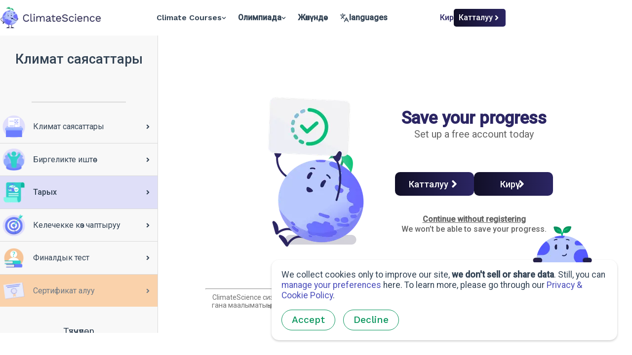

--- FILE ---
content_type: text/html; charset=utf-8
request_url: https://climatescience.org/ky/advanced-climate-politics-history
body_size: 17899
content:
<!DOCTYPE html><html lang="ky"><head><meta name="theme-color" content="#6c7dfe"/><link rel="manifest" href="/climate-science/manifest.json"/><link rel="apple-touch-icon" href="/climate-science/icons/apple-touch-icon.png"/><meta name="mobile-web-app-capable" content="yes"/><meta name="apple-mobile-web-app-capable" content="yes"/><meta name="application-name" content="ClimateScience"/><meta name="apple-mobile-web-app-title" content="ClimateScience"/><meta name="msapplication-navbutton-color" content="#6c7dfe"/><meta name="apple-mobile-web-app-status-bar-style" content="black-translucent"/><meta name="msapplication-starturl" content="/"/><meta name="ClimateScience is a UK-based global charity led by hundreds of driven volunteers from 30 countries and a small team of staff. We aim to make learning engaging, accessible and reliable."/><meta property="og:image" content="/climate-science/icons/link-preview.png"/><script async="" src="https://donorbox.org/widget.js"></script><script defer="" src="/analytics.js" data-website-id="556f7b7e-1178-4cbb-ae59-1859f0c54c1f"></script><link rel="icon" type="image/png" sizes="16x16" href="/climate-science/favicon/favicon-16x16.png?v=2"/><link rel="apple-touch-icon" type="image/svg" sizes="16x16" href="/climate-science/favicon/favicon-16x16.png?v=2"/><link rel="icon" type="image/png" sizes="32x32" href="/climate-science/favicon/favicon-32x32.png?v=2"/><link rel="apple-touch-icon" type="image/svg" sizes="32x32" href="/climate-science/favicon/favicon-32x32.png?v=2"/><meta charSet="utf-8"/><meta name="viewport" content="width=device-width, initial-scale=1, shrink-to-fit=no"/><link rel="canonical" href="https://climatescience.org/ky/[chapter]"/><link rel="alternate" hrefLang="en" href="https://climatescience.org/[chapter]"/><link rel="alternate" hrefLang="ar" href="https://climatescience.org/ar/[chapter]"/><link rel="alternate" hrefLang="az" href="https://climatescience.org/az/[chapter]"/><link rel="alternate" hrefLang="bn" href="https://climatescience.org/bn/[chapter]"/><link rel="alternate" hrefLang="de" href="https://climatescience.org/de/[chapter]"/><link rel="alternate" hrefLang="es" href="https://climatescience.org/es/[chapter]"/><link rel="alternate" hrefLang="fa" href="https://climatescience.org/fa/[chapter]"/><link rel="alternate" hrefLang="fr" href="https://climatescience.org/fr/[chapter]"/><link rel="alternate" hrefLang="id" href="https://climatescience.org/id/[chapter]"/><link rel="alternate" hrefLang="it" href="https://climatescience.org/it/[chapter]"/><link rel="alternate" hrefLang="ky" href="https://climatescience.org/ky/[chapter]"/><link rel="alternate" hrefLang="kr" href="https://climatescience.org/kr/[chapter]"/><link rel="alternate" hrefLang="my" href="https://climatescience.org/my/[chapter]"/><link rel="alternate" hrefLang="pl" href="https://climatescience.org/pl/[chapter]"/><link rel="alternate" hrefLang="pt-br" href="https://climatescience.org/ptBR/[chapter]"/><link rel="alternate" hrefLang="ru" href="https://climatescience.org/ru/[chapter]"/><link rel="alternate" hrefLang="tr" href="https://climatescience.org/tr/[chapter]"/><link rel="alternate" hrefLang="uz" href="https://climatescience.org/uz/[chapter]"/><link rel="alternate" hrefLang="vi" href="https://climatescience.org/vi/[chapter]"/><link rel="alternate" hrefLang="zh-cn" href="https://climatescience.org/zhCN/[chapter]"/><link rel="alternate" hrefLang="zh-tw" href="https://climatescience.org/zhTW/[chapter]"/><meta name="description" content="Take action on system climate solutions. Science-backed, easy-to-understand climate education for everyone."/><meta name="twitter:card" content="summary_large_image"/><meta name="twitter:site" content="@climate_sci"/><meta name="twitter:creator" content="@climate_sci"/><meta property="og:description" content="Take action on system climate solutions. Science-backed, easy-to-understand climate education for everyone."/><meta property="og:url" content="https://climatescience.org/"/><meta property="og:type" content="website"/><meta property="og:image" content="climate-science/icons/climate-science-icon-16x16.png"/><meta property="og:image:alt" content="ClimateScience Logo"/><meta property="og:image:width" content="16"/><meta property="og:image:height" content="16"/><meta property="og:image" content="climate-science/icons/climate-science-icon-32x32.png"/><meta property="og:image:alt" content="ClimateScience Logo"/><meta property="og:image:width" content="32"/><meta property="og:image:height" content="32"/><meta property="og:image" content="climate-science/icons/climate-science-icon-72x72.png"/><meta property="og:image:alt" content="ClimateScience Logo"/><meta property="og:image:width" content="72"/><meta property="og:image:height" content="72"/><meta property="og:image" content="climate-science/icons/climate-science-icon-96x96.png"/><meta property="og:image:alt" content="ClimateScience Logo"/><meta property="og:image:width" content="96"/><meta property="og:image:height" content="96"/><meta property="og:image" content="climate-science/icons/climate-science-icon-120x120.png"/><meta property="og:image:alt" content="ClimateScience Logo"/><meta property="og:image:width" content="120"/><meta property="og:image:height" content="120"/><meta property="og:image" content="climate-science/icons/climate-science-icon-128x128.png"/><meta property="og:image:alt" content="ClimateScience Logo"/><meta property="og:image:width" content="128"/><meta property="og:image:height" content="128"/><meta property="og:image" content="climate-science/icons/climate-science-icon-144x144.png"/><meta property="og:image:alt" content="ClimateScience Logo"/><meta property="og:image:width" content="144"/><meta property="og:image:height" content="144"/><meta property="og:image" content="climate-science/icons/climate-science-icon-154x154.png"/><meta property="og:image:alt" content="ClimateScience Logo"/><meta property="og:image:width" content="154"/><meta property="og:image:height" content="154"/><meta property="og:image" content="climate-science/icons/climate-science-icon-167x167.png"/><meta property="og:image:alt" content="ClimateScience Logo"/><meta property="og:image:width" content="167"/><meta property="og:image:height" content="167"/><meta property="og:image" content="climate-science/icons/climate-science-icon-180x180.png"/><meta property="og:image:alt" content="ClimateScience Logo"/><meta property="og:image:width" content="180"/><meta property="og:image:height" content="180"/><meta property="og:image" content="climate-science/icons/climate-science-icon-192x192.png"/><meta property="og:image:alt" content="ClimateScience Logo"/><meta property="og:image:width" content="192"/><meta property="og:image:height" content="192"/><meta property="og:image" content="climate-science/icons/climate-science-icon-384x384.png"/><meta property="og:image:alt" content="ClimateScience Logo"/><meta property="og:image:width" content="384"/><meta property="og:image:height" content="384"/><meta property="og:image" content="climate-science/icons/climate-science-icon-512x512.png"/><meta property="og:image:alt" content="ClimateScience Logo"/><meta property="og:image:width" content="512"/><meta property="og:image:height" content="512"/><title>Тарых: Глобалдык саясат буга чейин эмнеге жетишти? | ClimateScience</title><meta name="robots" content="index,follow"/><meta name="googlebot" content="index,follow"/><meta property="og:title" content="Тарых: Глобалдык саясат буга чейин эмнеге жетишти? | ClimateScience"/><meta name="next-head-count" content="87"/><link rel="preload" href="/_next/static/css/9e398472941dbf280df3.css" as="style"/><link rel="stylesheet" href="/_next/static/css/9e398472941dbf280df3.css" data-n-g=""/><link rel="preload" href="/_next/static/css/6356484ab5c84e30a9ff.css" as="style"/><link rel="stylesheet" href="/_next/static/css/6356484ab5c84e30a9ff.css" data-n-p=""/><link rel="preload" href="/_next/static/css/1e52a635be78e0369007.css" as="style"/><link rel="stylesheet" href="/_next/static/css/1e52a635be78e0369007.css" data-n-p=""/><noscript data-n-css=""></noscript><script defer="" nomodule="" src="/_next/static/chunks/polyfills-0377b62156f32c898bb4.js"></script><script src="/_next/static/chunks/webpack-f2d61f0b64d22e8a62f0.js" defer=""></script><script src="/_next/static/chunks/framework-0de4adeebc28754570a2.js" defer=""></script><script src="/_next/static/chunks/main-82167ab723daf35392a6.js" defer=""></script><script src="/_next/static/chunks/pages/_app-68da0156bc8465d63c9a.js" defer=""></script><script src="/_next/static/chunks/a8e3d9c0-88467ef86ab5ba2f975b.js" defer=""></script><script src="/_next/static/chunks/69bd6bf3-0bcad1fcf9d7a811fa33.js" defer=""></script><script src="/_next/static/chunks/59b4e022-31bd16e10a86d01cd530.js" defer=""></script><script src="/_next/static/chunks/45056-3c6cf2aceb510328837f.js" defer=""></script><script src="/_next/static/chunks/20187-2ac8a78b19b06e0b041e.js" defer=""></script><script src="/_next/static/chunks/66304-bbcddf71f1f09405af06.js" defer=""></script><script src="/_next/static/chunks/81332-d379f2d814d493a245fd.js" defer=""></script><script src="/_next/static/chunks/3428-b31b9dfe0e291bc45b36.js" defer=""></script><script src="/_next/static/chunks/pages/%5Bchapter%5D-fcd44c0e4a8169b36650.js" defer=""></script><script src="/_next/static/Z8JreXWnjfwIARcEC4AUH/_buildManifest.js" defer=""></script><script src="/_next/static/Z8JreXWnjfwIARcEC4AUH/_ssgManifest.js" defer=""></script></head><body><div id="__next"><header class="Header_header__3_ndK"><div class="Header_headerContainer__1dfCM"><a class="Logo_anchor__ZvdG3" href="/ky"><span class="srOnly">back to home</span><span class="Logo_smallLogo__1Aq1R"><div style="display:inline-block;max-width:100%;overflow:hidden;position:relative;box-sizing:border-box;margin:0"><div style="box-sizing:border-box;display:block;max-width:100%"><img style="max-width:100%;display:block;margin:0;border:none;padding:0" alt="" aria-hidden="true" role="presentation" src="[data-uri]"/></div><noscript><img alt="Earthly" srcSet="/_next/image?url=%2F_next%2Fstatic%2Fimage%2Fpublic%2Fimg%2Ficons%2Fplanet_1.596f52aa777e9406fa46b627add1c678.png&amp;w=64&amp;q=75 1x, /_next/image?url=%2F_next%2Fstatic%2Fimage%2Fpublic%2Fimg%2Ficons%2Fplanet_1.596f52aa777e9406fa46b627add1c678.png&amp;w=128&amp;q=75 2x" src="/_next/image?url=%2F_next%2Fstatic%2Fimage%2Fpublic%2Fimg%2Ficons%2Fplanet_1.596f52aa777e9406fa46b627add1c678.png&amp;w=128&amp;q=75" decoding="async" style="position:absolute;top:0;left:0;bottom:0;right:0;box-sizing:border-box;padding:0;border:none;margin:auto;display:block;width:0;height:0;min-width:100%;max-width:100%;min-height:100%;max-height:100%;object-fit:cover"/></noscript><img alt="Earthly" src="[data-uri]" decoding="async" style="position:absolute;top:0;left:0;bottom:0;right:0;box-sizing:border-box;padding:0;border:none;margin:auto;display:block;width:0;height:0;min-width:100%;max-width:100%;min-height:100%;max-height:100%;object-fit:cover"/></div></span><span class="Logo_bigLogo__3UV3d"><div style="display:inline-block;max-width:100%;overflow:hidden;position:relative;box-sizing:border-box;margin:0"><div style="box-sizing:border-box;display:block;max-width:100%"><img style="max-width:100%;display:block;margin:0;border:none;padding:0" alt="" aria-hidden="true" role="presentation" src="[data-uri]"/></div><noscript><img alt="ClimateScience" srcSet="/_next/image?url=%2Fimg%2Fcs-logo-2021-light.png&amp;w=256&amp;q=75 1x, /_next/image?url=%2Fimg%2Fcs-logo-2021-light.png&amp;w=640&amp;q=75 2x" src="/_next/image?url=%2Fimg%2Fcs-logo-2021-light.png&amp;w=640&amp;q=75" decoding="async" style="position:absolute;top:0;left:0;bottom:0;right:0;box-sizing:border-box;padding:0;border:none;margin:auto;display:block;width:0;height:0;min-width:100%;max-width:100%;min-height:100%;max-height:100%"/></noscript><img alt="ClimateScience" src="[data-uri]" decoding="async" style="position:absolute;top:0;left:0;bottom:0;right:0;box-sizing:border-box;padding:0;border:none;margin:auto;display:block;width:0;height:0;min-width:100%;max-width:100%;min-height:100%;max-height:100%"/></div></span></a><div class="Header_navBarContainer__XPsrp"><nav aria-label="Main" data-orientation="horizontal" dir="ltr" class=" undefined NavigationMenu_root__1QDzZ "><div style="position:relative"><ul data-orientation="horizontal" class=" undefined NavigationMenu_list__2m9MO " dir="ltr"><li class=" undefined NavigationMenu_item__3dT4W "><button id="-trigger-LEGACY_REACT_AUTO_VALUE" data-state="closed" aria-expanded="false" aria-controls="-content-LEGACY_REACT_AUTO_VALUE" class=" undefined NavigationMenu_trigger__-4BMT " data-radix-collection-item="">to-learn<!-- --> <svg stroke="currentColor" fill="currentColor" stroke-width="0" viewBox="0 0 448 512" class="NavigationMenu_chevron__29alD" aria-hidden="true" height="1em" width="1em" xmlns="http://www.w3.org/2000/svg"><path d="M207.029 381.476L12.686 187.132c-9.373-9.373-9.373-24.569 0-33.941l22.667-22.667c9.357-9.357 24.522-9.375 33.901-.04L224 284.505l154.745-154.021c9.379-9.335 24.544-9.317 33.901.04l22.667 22.667c9.373 9.373 9.373 24.569 0 33.941L240.971 381.476c-9.373 9.372-24.569 9.372-33.942 0z"></path></svg></button></li><li class=" undefined NavigationMenu_item__3dT4W "><button id="-trigger-LEGACY_REACT_AUTO_VALUE" data-state="closed" aria-expanded="false" aria-controls="-content-LEGACY_REACT_AUTO_VALUE" class=" undefined NavigationMenu_trigger__-4BMT " data-radix-collection-item="">olympiad<!-- --> <svg stroke="currentColor" fill="currentColor" stroke-width="0" viewBox="0 0 448 512" class="NavigationMenu_chevron__29alD" aria-hidden="true" height="1em" width="1em" xmlns="http://www.w3.org/2000/svg"><path d="M207.029 381.476L12.686 187.132c-9.373-9.373-9.373-24.569 0-33.941l22.667-22.667c9.357-9.357 24.522-9.375 33.901-.04L224 284.505l154.745-154.021c9.379-9.335 24.544-9.317 33.901.04l22.667 22.667c9.373 9.373 9.373 24.569 0 33.941L240.971 381.476c-9.373 9.372-24.569 9.372-33.942 0z"></path></svg></button></li><li class=" undefined NavigationMenu_item__3dT4W "><button id="-trigger-LEGACY_REACT_AUTO_VALUE" data-state="closed" aria-expanded="false" aria-controls="-content-LEGACY_REACT_AUTO_VALUE" class=" undefined NavigationMenu_trigger__-4BMT " data-radix-collection-item="">about<!-- --> <svg stroke="currentColor" fill="currentColor" stroke-width="0" viewBox="0 0 448 512" class="NavigationMenu_chevron__29alD" aria-hidden="true" height="1em" width="1em" xmlns="http://www.w3.org/2000/svg"><path d="M207.029 381.476L12.686 187.132c-9.373-9.373-9.373-24.569 0-33.941l22.667-22.667c9.357-9.357 24.522-9.375 33.901-.04L224 284.505l154.745-154.021c9.379-9.335 24.544-9.317 33.901.04l22.667 22.667c9.373 9.373 9.373 24.569 0 33.941L240.971 381.476c-9.373 9.372-24.569 9.372-33.942 0z"></path></svg></button></li></ul></div><div class="NavigationMenu_viewportPosition__LBP_q"></div></nav><button type="button" id="" aria-haspopup="menu" aria-expanded="false" data-state="closed" class="LanguageDropdown_trigger__3RCiG DropdownMenu_trigger__1VumD"><svg xmlns="http://www.w3.org/2000/svg" width="24" height="24" viewBox="0 0 24 24" fill="none" stroke="currentColor" stroke-width="2" stroke-linecap="round" stroke-linejoin="round" class="lucide lucide-languages " style="width:19px"><path d="m5 8 6 6"></path><path d="m4 14 6-6 2-3"></path><path d="M2 5h12"></path><path d="M7 2h1"></path><path d="m22 22-5-10-5 10"></path><path d="M14 18h6"></path></svg><span>languages</span></button></div><div class="Header_headerRightContainer__1T3Li"><span class="Header_mobileNavigation__TZnnk"><button type="button" aria-haspopup="dialog" aria-expanded="false" aria-controls="" data-state="closed" class="MobileNavigationMenu_trigger__37fye"><svg xmlns="http://www.w3.org/2000/svg" width="24" height="24" viewBox="0 0 24 24" fill="none" stroke="currentColor" stroke-width="2" stroke-linecap="round" stroke-linejoin="round" class="lucide lucide-menu " style="width:30px;height:auto"><line x1="4" x2="20" y1="12" y2="12"></line><line x1="4" x2="20" y1="6" y2="6"></line><line x1="4" x2="20" y1="18" y2="18"></line></svg><span class="srOnly">open menu</span></button></span></div></div></header><main class="Chapter_chapterNavWithBanner__2DFIt"><section class="Chapter_chapterListWrapper__1NMkv"><aside class="Chapter_chapterList__3TPRN"></aside></section><section class="Chapter_chapterContentWrapper__1B89x"></section></main><div class="CookieConsentBanner_banner__24fu3"><div class="CookieConsentBanner_wrapper__1x9Ac"><div class="CookieConsentBanner_image__iL0ND"><div style="display:inline-block;max-width:100%;overflow:hidden;position:relative;box-sizing:border-box;margin:0"><div style="box-sizing:border-box;display:block;max-width:100%"><img style="max-width:100%;display:block;margin:0;border:none;padding:0" alt="" aria-hidden="true" role="presentation" src="[data-uri]"/></div><noscript><img alt="Earthly" srcSet="/_next/image?url=%2F_next%2Fstatic%2Fimage%2Fpublic%2Fimg%2Fearthlies%2Fpeek_earthly.67f28ad4e00bde2c52a32c492318463c.png&amp;w=256&amp;q=75 1x, /_next/image?url=%2F_next%2Fstatic%2Fimage%2Fpublic%2Fimg%2Fearthlies%2Fpeek_earthly.67f28ad4e00bde2c52a32c492318463c.png&amp;w=384&amp;q=75 2x" src="/_next/image?url=%2F_next%2Fstatic%2Fimage%2Fpublic%2Fimg%2Fearthlies%2Fpeek_earthly.67f28ad4e00bde2c52a32c492318463c.png&amp;w=384&amp;q=75" decoding="async" style="position:absolute;top:0;left:0;bottom:0;right:0;box-sizing:border-box;padding:0;border:none;margin:auto;display:block;width:0;height:0;min-width:100%;max-width:100%;min-height:100%;max-height:100%"/></noscript><img alt="Earthly" src="[data-uri]" decoding="async" style="position:absolute;top:0;left:0;bottom:0;right:0;box-sizing:border-box;padding:0;border:none;margin:auto;display:block;width:0;height:0;min-width:100%;max-width:100%;min-height:100%;max-height:100%"/></div></div><p class="CookieConsentBanner_description__107fR" style="margin-top:0">We collect cookies only to improve our site,<!-- --> <strong>we don&#x27;t sell or share data</strong>. Still, you can<!-- --> <button class="CookieConsentBanner_link__3oBYy">manage your preferences</button> <!-- -->here. To learn more, please go through our<!-- --> <a class="CookieConsentBanner_link__3oBYy" href="/ky/privacy">Privacy &amp; Cookie Policy</a>.</p><button class="
                CookieConsentBanner_greenBtn__WZZOs
            Button_button__39n6l
undefined
            undefined
            Button_underline__3LSsg
            undefined
            " style="margin-right:16px">Accept</button><button class="
                CookieConsentBanner_greenBtn__WZZOs
            Button_button__39n6l
undefined
            undefined
            Button_underline__3LSsg
            undefined
            ">Decline</button></div></div></div><script id="__NEXT_DATA__" type="application/json">{"props":{"pageProps":{"chapterContent":{"title":"Тарых: Глобалдык саясат буга чейин эмнеге жетишти?","shortTitle":"Тарых","courseTitle":"Климат саясаттары","basic":false,"date":"19 Sep 2022 08:04:01 GMT","authors":["Emily Strand"],"artists":["Susan Brigham-Ward","Mira Lu","Thai Le Minh Hoai","Hana Fairuzamira","Airi Iris Ryu","Brandon Vodvarka","Nicole Tan","Steffi Tan","Matteo Salomoni"],"reviewers":["JP Arellano","Jessica Dale","Ghislaine Fandel","Pandora Dewan","Phoebe Heathcote","Eric Steinberger","Catherine Cannell","Catherine Cosgrove"],"translators":[""],"modules":[{"caption":"","imgName":"https://storage.googleapis.com/climate-science.appspot.com/ky-v5/C1_8-Details-2-Figure_0_Earthly_and_handshakes.png","moduleType":"image"},{"content":"Дүйнөлүк саясат кандай чечимдерди сунуштай алат?","moduleType":"title"},{"moduleType":"paragraph","content":"Климаттын өзгөрүшүнүн оордугун эске алганда, юридикалык жактан милдеттенмелерди түзүү чоң мааниге ээ. Бирок, бул дайыма эле оңой боло бербейт."},{"options":[{"content":"Бул башка өлкөлөрдүн катышуусуна тоскоол болушу мүмкүн","optionId":"1"},{"optionId":"2","content":"Аларды түзүү үчүн форумдар жок"},{"content":"Өлкөлөр бири-бирине көңүл бурушпайт","optionId":"3"}],"correctAnswerID":"1","question":"Эл аралык укуктук милдеттенмелерди түзүүдө кыйынчылык туудурган себептердин бири кайсы\u003csup class='reference'\u003e\u003ca href='https://onlinelibrary.wiley.com/doi/abs/10.1111/reel.12154' target='_blank'\u003e\u003cimg src='/img/courses/ref.svg'/\u003e\u003c/a\u003e\u003c/sup\u003e?","moduleId":"C1_8-Details-2-569845888717","moduleType":"radiobuttonChallenge"},{"moduleType":"paragraph","content":"Эл аралык юридикалык жактан милдеттенмелерди кабыл алуу өлкөлөрдү катышуудан четтетиши мүмкүн же алардын көз карандысыздыгына\u003csup class='reference'\u003e\u003ca href='https://academic.oup.com/jel/article-abstract/28/2/337/2404195?redirectedFrom=fulltext' target='_blank'\u003e\u003cimg src='/img/courses/ref.svg'/\u003e\u003c/a\u003e\u003c/sup\u003e доо кетирбөө үчүн анча дымактуу эмес милдеттенмелерди\u003csup class='reference'\u003e\u003ca href='https://onlinelibrary.wiley.com/doi/abs/10.1111/reel.12154' target='_blank'\u003e\u003cimg src='/img/courses/ref.svg'/\u003e\u003c/a\u003e\u003c/sup\u003e алууга түрткү бериши мүмкүн."},{"moduleType":"paragraph","content":"Жогорудагы көйгөйлөрдү эске алганда, климаттын өзгөрүшүн чечүүгө жардам берүү үчүн өлкөлөрдү глобалдык саясатка кантип тартууга болот деп ойлонушуңуз мүмкүн! Негизи, глобалдык саясат эки башка жол менен чечим кабыл алышы мүмкүн\u003csup class='reference'\u003e\u003ca href='https://www.cambridge.org/core/journals/transnational-environmental-law/article/[base64]/A2A81EE378EA408A40C5D6D92DD6EBBD' target='_blank'\u003e\u003cimg src='/img/courses/ref.svg'/\u003e\u003c/a\u003e\u003c/sup\u003e:"},{"content":["Жаңы укуктук негизди түзүүнү караган катаал мамилелер","Юридикалык милдеттенмелерге камтылбаган жумшак мамилелер"],"moduleType":"enumeration"},{"moduleType":"paragraph","content":"Мисалы, 2015-жылдагы Париж келишими милдеттүү укук менен уяң укуктан турган аралаш мамилени колдонот. Бекем практикада\u003csup class='reference'\u003e\u003ca href='https://academic.oup.com/jel/article-abstract/28/2/337/2404195?redirectedFrom=fulltext' target='_blank'\u003e\u003cimg src='/img/courses/ref.svg'/\u003e\u003c/a\u003e\u003c/sup\u003e, ал ар бир колдоочу мамлекеттен улуттук деңгээлде салым кошууну (NDC) талап кылат. Бул ар бир мамлекеттин милдеттенмеси, алар өлкө катары өз эмиссияларын кантип азайтып, климаттын өзгөрүшүнүн кесепеттерине ыңгайланыша турганын аныктайт\u003csup class='reference'\u003e\u003ca href='https://unfccc.int/process-and-meetings/the-paris-agreement/nationally-determined-contributions-ndcs/nationally-determined-contributions-ndcs' target='_blank'\u003e\u003cimg src='/img/courses/ref.svg'/\u003e\u003c/a\u003e\u003c/sup\u003e."},{"content":"Антсе да, NDC'ге жетүү үчүн жумшак мамиле да керек болот. Анткени, ар бир NDC'те көрсөтүлгөн максаттарды ишке ашыруу мажбурлоого жатпайт\u003csup class='reference'\u003e\u003ca href='https://academic.oup.com/jel/article-abstract/28/2/337/2404195?redirectedFrom=fulltext' target='_blank'\u003e\u003cimg src='/img/courses/ref.svg'/\u003e\u003c/a\u003e\u003c/sup\u003e. Бир илимпоз катаал жана жумшак мамилелердин айкалышын \"крем-брюле\" менен салыштырды\u003csup class='reference'\u003e\u003ca href='https://academic.oup.com/jel/article-abstract/31/1/1/5060354?redirectedFrom=fulltext' target='_blank'\u003e\u003cimg src='/img/courses/ref.svg'/\u003e\u003c/a\u003e\u003c/sup\u003e: катуу, кытырак үстү менен жумшак кремдин катмарынан турган десерт!","moduleType":"paragraph"},{"caption":"Париж келишими катаал жана жумшак милдеттенмелерди айкалыштырат","moduleType":"image","imgName":"https://storage.googleapis.com/climate-science.appspot.com/ky-v5/C1_8-Details-2-Figure_1_Paris_Agreement_As_Creme_Brulee.png"},{"moduleType":"paragraph","content":"\u003cstrong\u003eМамлекеттер аралык жана трансулуттук (улуттар аралык) мамилелер\u003c/strong\u003e"},{"moduleType":"paragraph","content":"Буга чейин белгилүү болгондой, глобалдык саясат өлкөлөрдүн ортосундагы мамилелерди гана эмес, башка көптөгөн субъекттерди жана саясий мамилелерди камтыйт\u003csup class='reference'\u003e\u003ca href='https://bibliu.com/app/#/view/books/9780192559586/epub/OEBPS/f14.html#page_5https://books.google.co.uk/books?hl=en\u0026lr=\u0026id=Y1S_DwAAQBAJ\u0026oi=fnd\u0026pg=PP1\u0026dq=baylis+et+al+2019+global+politics\u0026ots=uLJO2Q3TmU\u0026sig=bCGH-VhADtTXXIaPvzmV6PBKwqA\u0026redir_esc=y#v=onepage\u0026q\u0026f=false' target='_blank'\u003e\u003cimg src='/img/courses/ref.svg'/\u003e\u003c/a\u003e\u003c/sup\u003e."},{"content":"Демек, кээде чечимдер өлкөлөрдүн ортосунда макулдашылса да (\u003cstrong\u003eмамлекеттер аралык\u003c/strong\u003e мамиле), алар, ошондой эле, айрым өлкөлөрдүн чегинин тышында башка чараларды да камтышы мүмкүн (\u003cstrong\u003eтрансулуттук\u003c/strong\u003e мамиле)\u003csup class='reference'\u003e\u003ca href='https://www.cambridge.org/core/journals/transnational-environmental-law/article/abs/evolution-of-transnational-environmental-law-four-cases-in-historical-perspective/EEC7846E6C3AED6F58BD72B143C3A17A' target='_blank'\u003e\u003cimg src='/img/courses/ref.svg'/\u003e\u003c/a\u003e\u003c/sup\u003e.","moduleType":"paragraph"},{"content":"Мурунку бөлүмдө биз климаттын өзгөрүшүн чечүүгө жардам берген ар кандай демилгелерде мамлекеттик эмес жана суб-мамлекеттик субъекттердин маанилүүлүгүн үйрөндүк. Бул климаттын өзгөрүшүнө карата эл аралык мамиленин мисалдары болчу! Бул бөлүмдө мамлекеттер аралык мамилелерге көбүрөөк токтолмокчубуз.","moduleType":"paragraph"},{"correctAnswerID":"3","options":[{"optionId":"1","content":"Мамлекеттерди эмиссияларды кыскартууга үндөө максатында согуш менен коркутуу"},{"optionId":"2","content":"Шайлоочуларга саясаттын багыттарын аныктоо мүмкүнчүлүгүн берүү"},{"content":"Келишимдер","optionId":"3"}],"question":"Сиздин оюңузча, глобалдык саясат климаттын өзгөрүшүн мамлекеттер аралык мамилелер аркылуу чечүүгө аракет кылган негизги жол кайсы?\u003csup class='reference'\u003e\u003ca href='https://www.ipcc.ch/site/assets/uploads/2018/02/ipcc_wg3_ar5_chapter13.pdf' target='_blank'\u003e\u003cimg src='/img/courses/ref.svg'/\u003e\u003c/a\u003e\u003c/sup\u003e","moduleType":"radiobuttonChallenge","moduleId":"C1_8-Details-2-633423571502"},{"content":"Ошентип, келишим деген эмне? Келишим — бул эл аралык укук менен жөнгө салынган өлкөлөрдүн ортосундагы жазуу түрүндөгү келишим. Бул мамлекеттер аралык мамиленин мисалы. Климаттын өзгөрүшүн чечүүгө багытталган комплекстүү келишим 1992-жылы кабыл алынган жана 1994-жылы күчүнө кирген Бириккен Улуттар Уюмунун климаттын өзгөрүшү боюнча Алкактык конвенциясы (UNFCCC) болуп саналат\u003csup class='reference'\u003e\u003ca href='https://unfccc.int/process-and-meetings/the-convention/what-is-the-united-nations-framework-convention-on-climate-change' target='_blank'\u003e\u003cimg src='/img/courses/ref.svg'/\u003e\u003c/a\u003e\u003ca href='https://legal.un.org/ilc/texts/instruments/english/conventions/1_1_1969.pdf' target='_blank'\u003e\u003cimg src='/img/courses/ref.svg'/\u003e\u003c/a\u003e\u003c/sup\u003e.","moduleType":"paragraph"},{"content":"UNFCCC климаттык системага адам баласынын кооптуу кийлигишүүсүн болтурбоо үчүн атмосферага парник газдарынын эмиссияларынын бөлүнүп чыгуусун турукташтырууга умтулат жана ага дээрлик универсалдуу мүчөлүккө ээ — 197 өлкө мүчө\u003csup class='reference'\u003e\u003ca href='https://unfccc.int/process-and-meetings/the-convention/what-is-the-united-nations-framework-convention-on-climate-change' target='_blank'\u003e\u003cimg src='/img/courses/ref.svg'/\u003e\u003c/a\u003e\u003ca href='https://academic.oup.com/yielaw/article-abstract/doi/10.1093/yiel/yvy088/5288579' target='_blank'\u003e\u003cimg src='/img/courses/ref.svg'/\u003e\u003c/a\u003e\u003c/sup\u003e. Келишим климаттык кризисти чечүүнүн негизги жүгүн жогорку кирешелүү өлкөлөргө жүктөйт. Анткени, алар мурунку жана учурдагы көпчүлүк парник газынын эмиссияларынын булагы болуп саналат\u003csup class='reference'\u003e\u003ca href='https://unfccc.int/process-and-meetings/the-convention/what-is-the-united-nations-framework-convention-on-climate-change' target='_blank'\u003e\u003cimg src='/img/courses/ref.svg'/\u003e\u003c/a\u003e\u003c/sup\u003e.","moduleType":"paragraph"},{"content":"Бул бөлүмдө 1992-жылы UNFCCC'нин\u003csup class='reference'\u003e\u003ca href='https://academic.oup.com/yielaw/article-abstract/doi/10.1093/yiel/yvy088/5288579' target='_blank'\u003e\u003cimg src='/img/courses/ref.svg'/\u003e\u003c/a\u003e\u003c/sup\u003e алкагында түзүлгөн дагы эки маанилүү келишимди карап чыгабыз: 1997-жылдагы Киото протоколу жана 2015-жылдагы Париж келишими.","moduleType":"paragraph"},{"caption":"Убакыттын өтүшү менен климат жаатындагы кызматташтык","imgName":"https://storage.googleapis.com/climate-science.appspot.com/ky-v5/C1_8-Details-2-Figure_2_Timeline_of_International_Climate_Change_Cooperation.png","moduleType":"image"},{"moduleType":"title","content":"1997-жылдагы Киото протоколу деген эмне жана ал кандай максаттарга жетише алды?"},{"moduleType":"paragraph","content":"Киото протоколу жогорку кирешелүү өлкөлөрдү CO₂ жана башка парник газдарынын эмиссияларын азайтууга милдеттендирген биринчи келишим болду\u003csup class='reference'\u003e\u003ca href='https://www.nature.com/news/polopoly_fs/1.11882!/menu/main/topColumns/topLeftColumn/pdf/491656a.pdf' target='_blank'\u003e\u003cimg src='/img/courses/ref.svg'/\u003e\u003c/a\u003e\u003c/sup\u003e."},{"moduleType":"paragraph","content":"Башында бул жогорку кирешелүү өлкөлөр 2008-2012-жж. чейин аткарылышы керек болгон эмиссияларды азайтуу боюнча милдеттенмелерди алышкан\u003csup class='reference'\u003e\u003ca href='https://unfccc.int/kyoto_protocol' target='_blank'\u003e\u003cimg src='/img/courses/ref.svg'/\u003e\u003c/a\u003e\u003c/sup\u003e. 2012-жылы тараптар 2013-2020-жж. чейин жаңы милдеттенмелерди алууга макулдашышты\u003csup class='reference'\u003e\u003ca href='https://unfccc.int/kyoto_protocol' target='_blank'\u003e\u003cimg src='/img/courses/ref.svg'/\u003e\u003c/a\u003e\u003ca href='https://wwf.panda.org/discover/our_focus/climate_and_energy_practice/blog/?863541/wwf-doha-amendment-ratify' target='_blank'\u003e\u003cimg src='/img/courses/ref.svg'/\u003e\u003c/a\u003e\u003c/sup\u003e."},{"question":"Кантсе да, саясат жай жүрөт. Кайсы жылы өлкөлөрдүн жетиштүү саны бул жаңы милдеттенмелерди юридикалык жактан милдеттүү кылууга макулдугун беришкен\u003csup class='reference'\u003e\u003ca href='https://sdg.iisd.org/news/doha-amendment-enters-into-force/#:~:text=The%20Doha%20Amendment%2C%20which%20establishes,ratifications%20to%20enter%20into%20force.\u0026text=ratifications%20to%20145.-,The%20Amendment%20will%20formally%20enter%20into%20force%20within%2090%20days,was%20received%20by%20the%20Depositary' target='_blank'\u003e\u003cimg src='/img/courses/ref.svg'/\u003e\u003c/a\u003e\u003c/sup\u003e?","options":[{"optionId":"1","content":"2014"},{"optionId":"2","content":"2016"},{"content":"2020","optionId":"3"}],"moduleType":"radiobuttonChallenge","correctAnswerID":"3","moduleId":"C1_8-Details-2-177038891331"},{"content":"Келишим 2012-жылы түзүлгөнүнө карабастан, бул милдеттенмелердин экинчи топтомун юридикалык жактан милдеттүү кылууга макулдашууга өлкөлөрдүн саны жетиштүү болушу үчүн 2020-жылга чейин созулуп кеткен\u003csup class='reference'\u003e\u003ca href='https://sdg.iisd.org/news/doha-amendment-enters-into-force/#:~:text=The%20Doha%20Amendment%2C%20which%20establishes,ratifications%20to%20enter%20into%20force.\u0026text=ratifications%20to%20145.-,The%20Amendment%20will%20formally%20enter%20into%20force%20within%2090%20days,was%20received%20by%20the%20Depositary' target='_blank'\u003e\u003cimg src='/img/courses/ref.svg'/\u003e\u003c/a\u003e\u003c/sup\u003e! Албетте, өлкөлөрдүн биргелешип иш алып баруусун көрүү жакшы, бирок климаттын өзгөрүшү маселесин тез арада чечүү керек!","moduleType":"paragraph"},{"content":"Конвенцияга кол коюучу тараптарды өз өлкөлөрүндөгү эмиссияларды азайтуу боюнча чараларды көрүүгө гана үндөбөстөн, Киото протоколу, ошондой эле, максаттарга жетүүгө жардам бере турган үч рынок механизмин түздү\u003csup class='reference'\u003e\u003ca href='https://unfccc.int/kyoto_protocol' target='_blank'\u003e\u003cimg src='/img/courses/ref.svg'/\u003e\u003c/a\u003e\u003c/sup\u003e:","moduleType":"paragraph"},{"moduleType":"enumeration","content":["\u003cstrong\u003eКиото протоколунун алкагында эл аралык эмиссиялык квота соодасы\u003c/strong\u003e: эгерде жогорку кирешелүү өлкө көздөгөн пландан да азыраак эмиссия чыгарууга жетишкен болсо, анда ал колунда калган эмиссия квоталарын пландуу көрсөткүчтөрүнөн ашкан башка жогорку кирешелүү өлкөлөргө сата алат\u003csup class='reference'\u003e\u003ca href='https://unfccc.int/process/the-kyoto-protocol/mechanisms/emissions-trading' target='_blank'\u003e\u003cimg src='/img/courses/ref.svg'/\u003e\u003c/a\u003e\u003c/sup\u003e. Ошентип \"көмүртек рыногу\" түзүлөт\u003csup class='reference'\u003e\u003ca href='https://unfccc.int/process/the-kyoto-protocol/mechanisms/emissions-trading' target='_blank'\u003e\u003cimg src='/img/courses/ref.svg'/\u003e\u003c/a\u003e\u003c/sup\u003e.","\u003cstrong\u003eТаза өнүгүү механизми\u003c/strong\u003e: жогорку кирешелүү өлкөлөр аз жана орто кирешелүү өлкөлөрдө эмиссияны азайтуу долбоорлоруна инвестицияларды сала алышат. Бул алардын эмиссияларды азайтуу максаттарын эсептөөдө эске алынат\u003csup class='reference'\u003e\u003ca href='https://unfccc.int/process-and-meetings/the-kyoto-protocol/mechanisms-under-the-kyoto-protocol/the-clean-development-mechanism' target='_blank'\u003e\u003cimg src='/img/courses/ref.svg'/\u003e\u003c/a\u003e\u003c/sup\u003e.","\u003cstrong\u003eБиргелешип ишке ашыруу\u003c/strong\u003e: жогорку кирешелүү өлкө башка жогорку кирешелүү өлкөдө эмиссияларды азайтуу долбооруна инвестицияларды сала алат. Бул алардын эмиссияларды азайтуу максаттарын эсептөөдө эске алынат\u003csup class='reference'\u003e\u003ca href='https://unfccc.int/process/the-kyoto-protocol/mechanisms/joint-implementation' target='_blank'\u003e\u003cimg src='/img/courses/ref.svg'/\u003e\u003c/a\u003e\u003c/sup\u003e."]},{"content":"Бул механизмдер эмиссияларды азайтуу боюнча чараларды экономикалык жактан эң натыйжалуу болгон жерлерде курууга мүмкүндүк берет\u003csup class='reference'\u003e\u003ca href='https://unfccc.int/kyoto_protocol' target='_blank'\u003e\u003cimg src='/img/courses/ref.svg'/\u003e\u003c/a\u003e\u003c/sup\u003e.","moduleType":"paragraph"},{"imgName":"https://storage.googleapis.com/climate-science.appspot.com/ky-v5/C1_8-Details-2-Figure_3_3_Market-Based_Mechanisms_under_the_Kyoto_Protocol.png","moduleType":"image","caption":"1997-жылдагы Киото протоколундагы үч базар механизми"},{"moduleType":"paragraph","content":"\u003cstrong\u003eМилдеттенмелерди аткаруунун алгачкы мезгилиндеги Киото протоколунун жетишкендиктери (2008-2012-жж.)\u003c/strong\u003e"},{"question":"Киото протоколу менен юридикалык жактан байланган жогорку кирешелүү 36 өлкөнүн канчасы милдеттенмелеринен ашык көлөмдө эмиссияларды чыгарган\u003csup class='reference'\u003e\u003ca href='https://www.tandfonline.com/doi/full/10.1080/14693062.2016.1164658?casa_token=DrHN8e20z9oAAAAA%3A-tz6CXdA2SPRiMd1CVskqKBniPiMKz-NIGhI5domJ-He9OgKdknSZqikV0moMO6zxCwn8yrGV3o93w' target='_blank'\u003e\u003cimg src='/img/courses/ref.svg'/\u003e\u003c/a\u003e\u003c/sup\u003e?","correctAnswerID":"2","moduleId":"C1_8-Details-2-364563227280","moduleType":"radiobuttonChallenge","options":[{"content":"2","optionId":"1"},{"optionId":"2","content":"9"},{"optionId":"3","content":"15"}]},{"content":"36 өлкөнүн ичинен 9 гана өлкө парник газдарын мурда милдеттендирилгенден көбүрөөк өндүрүшкөн. Бирок алар протокол боюнча милдеттенмелерин аткаруу үчүн рыноктун үч ийкемдүү механизмине кайрылышкан\u003csup class='reference'\u003e\u003ca href='https://www.tandfonline.com/doi/full/10.1080/14693062.2016.1164658?casa_token=DrHN8e20z9oAAAAA%3A-tz6CXdA2SPRiMd1CVskqKBniPiMKz-NIGhI5domJ-He9OgKdknSZqikV0moMO6zxCwn8yrGV3o93w' target='_blank'\u003e\u003cimg src='/img/courses/ref.svg'/\u003e\u003c/a\u003e\u003c/sup\u003e. Жалпысынан, тараптар жамааттык милдеттенмелерин жылына орто эсеп менен 2,4 Гт CO₂ ашыра аткарышты\u003csup class='reference'\u003e\u003ca href='https://www.tandfonline.com/doi/full/10.1080/14693062.2016.1164658?casa_token=DrHN8e20z9oAAAAA%3A-tz6CXdA2SPRiMd1CVskqKBniPiMKz-NIGhI5domJ-He9OgKdknSZqikV0moMO6zxCwn8yrGV3o93w' target='_blank'\u003e\u003cimg src='/img/courses/ref.svg'/\u003e\u003c/a\u003e\u003c/sup\u003e.","moduleType":"paragraph"},{"content":"Жогорку кирешелүү өлкөлөр Киото протоколун сактай алганы менен, төмөндөгү диаграммада көрсөтүлгөндөй, бул эмиссиялардын глобалдык өсүшүн бир аз гана басаңдатты\u003csup class='reference'\u003e\u003ca href='https://www.lse.ac.uk/granthaminstitute/wp-content/uploads/2016/10/Falkner_2016_TheParisAgreement.pdf' target='_blank'\u003e\u003cimg src='/img/courses/ref.svg'/\u003e\u003c/a\u003e\u003ca href='https://www.nature.com/articles/491663a' target='_blank'\u003e\u003cimg src='/img/courses/ref.svg'/\u003e\u003c/a\u003e\u003c/sup\u003e!","moduleType":"paragraph"},{"caption":"Киото протоколу глобалдык CO2 эмиссияларынын төмөндөшүнө алып келген жок","imgName":"https://storage.googleapis.com/climate-science.appspot.com/ky-v5/C1_8-Details-2-Figure_4_Global_CO2_emissions.png","moduleType":"image"},{"moduleType":"paragraph","content":"Киото протоколуна карабастан, негизги парник газдарынын (көмүр кычкыл газы, метан жана азот кычкылы) эмиссиялары 1997-2015-жж. чейин көбөйдү\u003csup class='reference'\u003e\u003ca href='https://www.lse.ac.uk/granthaminstitute/wp-content/uploads/2016/10/Falkner_2016_TheParisAgreement.pdf' target='_blank'\u003e\u003cimg src='/img/courses/ref.svg'/\u003e\u003c/a\u003e\u003c/sup\u003e. Эгерде 1997-жылы глобалдык эмиссиялардын 24,4 миллиард тоннасын CO₂ түзсө, 2011-жылы глобалдык эмиссиялардын 33,9 миллиард тоннасын CO₂ түзгөн\u003csup class='reference'\u003e\u003ca href='https://www.nature.com/news/polopoly_fs/1.11882!/menu/main/topColumns/topLeftColumn/pdf/491656a.pdf' target='_blank'\u003e\u003cimg src='/img/courses/ref.svg'/\u003e\u003c/a\u003e\u003c/sup\u003e!"},{"moduleType":"paragraph","content":"Ошондо, Киото протоколу милдеттенменин алгачкы мезгилинде өз максатына жеткен болсо, анда эмне үчүн климаттын өзгөрүшүн азайтуу үчүн мынчалык аз иш аткарган? Мунун пайда болушунун төрт негизги себеби бар:"},{"content":["Айрым региондордогу экономикалык өзгөрүүлөр эмиссиянын бир аз да болсо кыскаруусуна баары бир алып келмек\u003csup class='reference'\u003e\u003ca href='https://www.elgaronline.com/view/edcoll/9781784714925/9781784714925.00012.xml' target='_blank'\u003e\u003cimg src='/img/courses/ref.svg'/\u003e\u003c/a\u003e\u003c/sup\u003e.","АКШ менен Канада келишимге кошулган жок\u003csup class='reference'\u003e\u003ca href='https://www.tandfonline.com/doi/full/10.1080/14693062.2016.1164658?casa_token=DrHN8e20z9oAAAAA%3A-tz6CXdA2SPRiMd1CVskqKBniPiMKz-NIGhI5domJ-He9OgKdknSZqikV0moMO6zxCwn8yrGV3o93w' target='_blank'\u003e\u003cimg src='/img/courses/ref.svg'/\u003e\u003c/a\u003e\u003c/sup\u003e. АКШ Киото протоколуна кол койгонуна карабастан, эгер Кытай жана башка орто кирешелүү өлкөлөр да өз эмиссияларын чектөөгө макул болбосо, президент Билл Клинтон аны АКШда расмий түрдө жарактуу жана милдеттүү деп таануудан баш тартты\u003csup class='reference'\u003e\u003ca href='https://www.nature.com/news/polopoly_fs/1.11882!/menu/main/topColumns/topLeftColumn/pdf/491656a.pdf' target='_blank'\u003e\u003cimg src='/img/courses/ref.svg'/\u003e\u003c/a\u003e\u003ca href='https://wwf.panda.org/discover/our_focus/climate_and_energy_practice/blog/?863541/wwf-doha-amendment-ratify' target='_blank'\u003e\u003cimg src='/img/courses/ref.svg'/\u003e\u003c/a\u003e\u003c/sup\u003e.","2008-жылдагы дүйнөлүк каржы-экономикалык кризис парник газдарынын эмиссияларын азайтты\u003csup class='reference'\u003e\u003ca href='https://www.tandfonline.com/doi/full/10.1080/14693062.2016.1164658?casa_token=DrHN8e20z9oAAAAA%3A-tz6CXdA2SPRiMd1CVskqKBniPiMKz-NIGhI5domJ-He9OgKdknSZqikV0moMO6zxCwn8yrGV3o93w' target='_blank'\u003e\u003cimg src='/img/courses/ref.svg'/\u003e\u003c/a\u003e\u003c/sup\u003e.","Дагы бир фактор, өнөр-жай иш-аракеттеринин бир бөлүгү жогорку кирешелүү өлкөлөрдөн орто жана аз кирешелүү өлкөлөргө көчүрүлгөн\u003csup class='reference'\u003e\u003ca href='https://www.tandfonline.com/doi/full/10.1080/14693062.2016.1164658?casa_token=DrHN8e20z9oAAAAA%3A-tz6CXdA2SPRiMd1CVskqKBniPiMKz-NIGhI5domJ-He9OgKdknSZqikV0moMO6zxCwn8yrGV3o93w' target='_blank'\u003e\u003cimg src='/img/courses/ref.svg'/\u003e\u003c/a\u003e\u003c/sup\u003e. Өлкө \u003cem\u003eөз\u003c/em\u003e көмүртек өндүрүшүн кыскартса дагы, көмүртекти көп керектеген продукцияны башка региондордон импорттоо аркылуу эмиссиялардын көбөйүшүнө салым кошот\u003csup class='reference'\u003e\u003ca href='https://www.nature.com/articles/491663a' target='_blank'\u003e\u003cimg src='/img/courses/ref.svg'/\u003e\u003c/a\u003e\u003c/sup\u003e."],"moduleType":"enumeration"},{"moduleType":"image","imgName":"https://storage.googleapis.com/climate-science.appspot.com/ky-v5/C1_8-Details-2-Figure_5_Deindustrialisation_Towards_Service_Industries_In_Western_Europe.png","caption":"Батыш Европанын деиндустриализациясы тездик менен жүрдү"},{"moduleType":"title","content":"2015-жылдагы Париж келишими климаттын өзгөрүшүн чечүү үчүн кандай потенциалга ээ?"},{"content":"2015-жылдагы Париж келишими климат боюнча акыркы ири келишим. Бул келишимдин маанилүү бөлүгү — глобалдык орточо температураны индустрияга чейинки деңгээлге салыштырмалуу \"2°C'ден бир кыйла төмөн\" кармоо жана температуранын жогорулашын 1,5°C чейин чектөө үчүн аракеттенүү\u003csup class='reference'\u003e\u003ca href='https://global.oup.com/ukhe/product/international-climate-change-law-9780199664306?cc=us\u0026lang=en\u0026' target='_blank'\u003e\u003cimg src='/img/courses/ref.svg'/\u003e\u003c/a\u003e\u003c/sup\u003e. Бирок бул Париж келишиминин жалгыз максаты эмес!","moduleType":"paragraph"},{"caption":"2015-жылдагы Париж келишиминин максаттары","imgName":"https://storage.googleapis.com/climate-science.appspot.com/ky-v5/C1_8-Details-2-Figure_6_The_Aims_of_the_Paris_Agreement_2015-01.png","moduleType":"image"},{"options":[{"optionId":"1","content":"Милдеттенмелерди аткарбаган мүчө өлкөлөргө санкцияларды киргизүү"},{"content":"Милдеттенмелерди аткарбаган мүчө өлкөлөргө импорттук салыктарды киргизүү","optionId":"2"},{"optionId":"3","content":"Катышуучуларга өз максаттарын коюуга уруксат берүү"}],"moduleType":"radiobuttonChallenge","correctAnswerID":"3","question":"Температура максаты келечектүү көрүнөт, бирок жалпысынан, Париж келишими ага кантип жетүүнү үмүттөнүп жатат?","moduleId":"C1_8-Details-2-713599301514"},{"content":"Киото протоколундагыдай өлкөлөр биргелешип эмиссияларды азайтуу максаттарын белгилешинен айырмаланып\u003csup class='reference'\u003e\u003ca href='https://unfccc.int/kyoto_protocol' target='_blank'\u003e\u003cimg src='/img/courses/ref.svg'/\u003e\u003c/a\u003e\u003c/sup\u003e, Париж келишими өлкөлөргө өз максаттарын улуттук деңгээлдеги салымдардын (NDC)\u003csup class='reference'\u003e\u003ca href='https://www.lse.ac.uk/granthaminstitute/wp-content/uploads/2016/10/Falkner_2016_TheParisAgreement.pdf' target='_blank'\u003e\u003cimg src='/img/courses/ref.svg'/\u003e\u003c/a\u003e\u003c/sup\u003e негизинде аныктоо аркылуу жекече коюуга мүмкүндүк берет — бул бөлүмдүн башында крем-брюле сымал жумшак жана катаал мамилелерди эстесеңиз!","moduleType":"paragraph"},{"moduleType":"paragraph","content":"NDC'лер өлкөлөр тарабынан аныкталат, бирок, эл аралык текшерүүгө алынат\u003csup class='reference'\u003e\u003ca href='https://www.lse.ac.uk/granthaminstitute/wp-content/uploads/2016/10/Falkner_2016_TheParisAgreement.pdf' target='_blank'\u003e\u003cimg src='/img/courses/ref.svg'/\u003e\u003c/a\u003e\u003c/sup\u003e. Бул Париж келишими Киото протоколуна караганда ийкемдүүрөөк экенин билдирет\u003csup class='reference'\u003e\u003ca href='https://papers.ssrn.com/sol3/papers.cfm?abstract_id=2708148' target='_blank'\u003e\u003cimg src='/img/courses/ref.svg'/\u003e\u003c/a\u003e\u003c/sup\u003e."},{"moduleType":"paragraph","content":"Андан тышкары, Киото протоколунун милдеттенмелеринен айырмаланып, 2015-жылдагы Париж келишимине ылайык NDC'лерди кабыл алгандар жогорку кирешелүү өлкөлөр гана эмес\u003csup class='reference'\u003e\u003ca href='https://papers.ssrn.com/sol3/papers.cfm?abstract_id=2708148' target='_blank'\u003e\u003cimg src='/img/courses/ref.svg'/\u003e\u003c/a\u003e\u003c/sup\u003e:"},{"imgName":"https://storage.googleapis.com/climate-science.appspot.com/ky-v5/C1_8-Details-2-Figure_7_Annual_Emissions.png","moduleType":"image","caption":"Глобалдык эмиссиялардын 99%ын түзгөн өлкөлөр 2017-жылдын январына чейин пландаштырылган климаттык иш-чараларын (NDC'лерин) сунушту."},{"moduleType":"paragraph","content":"2015-жылдагы Париж келишиминин ийкемдүүлүгү көбүрөөк өлкөлөрдү мүчө болууга түрткү бергендей көрүнгөнү менен, бул иш жүзүндө эмиссияларды андан да көбүрөөк кыскартууга алып келеби же жокпу, муну тек убакыт көрсөтөт!"},{"content":"\u003cstrong\u003eЭми, чоң суроонун учуру келип жетти: Париж келишиминин 1,5°C - 2°C максатына жетүү ыкмасы реалдуубу?\u003c/strong\u003e","moduleType":"paragraph"},{"content":"Азырынча айтуу кыйын, кырдаал да түшүнүксүз...","moduleType":"paragraph"},{"moduleType":"paragraph","content":"Учурдагы NDC'лер 2015-жылдагы Париж келишиминин максаттарына жетүү үчүн жетиштүү эмес\u003csup class='reference'\u003e\u003ca href='https://link.springer.com/article/10.1007/s10584-017-1935-y' target='_blank'\u003e\u003cimg src='/img/courses/ref.svg'/\u003e\u003c/a\u003e\u003ca href='https://global.oup.com/ukhe/product/international-climate-change-law-9780199664306?cc=us\u0026lang=en\u0026' target='_blank'\u003e\u003cimg src='/img/courses/ref.svg'/\u003e\u003c/a\u003e\u003c/sup\u003e. Бирок эмне үчүн мындай?"},{"moduleType":"paragraph","content":"Биринчиден, максаттар глобалдык контекстте адилеттүү аракеттерди чагылдырабы же жокпу, эске албастан, ар бир мамлекет өзүнүн NDC түздү. Ошондой эле, глобалдык орточо температуранын көтөрүлүшүн 2°C чегинде биргелешкен аракеттер менен токтотуу үчүн ар бир мамлекет аткарышы керек болгон милдеттер аз эске алынган\u003csup class='reference'\u003e\u003ca href='https://www.cambridge.org/core/journals/transnational-environmental-law/article/abs/collective-obligation-and-individual-ambition-in-the-paris-agreement/94674D4FC0A0359695F01A8569D5A66C' target='_blank'\u003e\u003cimg src='/img/courses/ref.svg'/\u003e\u003c/a\u003e\u003c/sup\u003e."},{"content":"Андан тышкары, 1,5°C чекке жетүү Индия сыяктуу кеңири жайылган жакырчылыкка туш болгон өлкөлөр үчүн олуттуу кесепеттерге алып келет\u003csup class='reference'\u003e\u003ca href='https://global.oup.com/ukhe/product/international-climate-change-law-9780199664306?cc=us\u0026lang=en\u0026' target='_blank'\u003e\u003cimg src='/img/courses/ref.svg'/\u003e\u003c/a\u003e\u003c/sup\u003e. Себеби \u003cem\u003eбелгилүү бир учурга чейин\u003c/em\u003e энергияны (айрыкча электр энергиясын) пайдалануу өлкөнүн экономикалык өнүгүүсү, анын ичинде саламаттыкты сактоо, билим берүү жана жашоо деңгээлин жакшыртуу менен тыгыз байланышта болгон\u003csup class='reference'\u003e\u003ca href='https://energy.mit.edu/wp-content/uploads/2018/09/The-Future-of-Nuclear-Energy-in-a-Carbon-Constrained-World.pdf' target='_blank'\u003e\u003cimg src='/img/courses/ref.svg'/\u003e\u003c/a\u003e\u003c/sup\u003e. Ошентип, төмөн кирешелүү өлкөлөрдүн көпчүлүгүнүн NDC'лери \u003cem\u003eтуруктуу\u003c/em\u003e өнүгүү жолунда алга жылуу үчүн эл аралык каржылык жана техникалык жардам алууга кайсы бир деңгээлде көз каранды\u003csup class='reference'\u003e\u003ca href='https://link.springer.com/article/10.1007/s10584-017-1935-y' target='_blank'\u003e\u003cimg src='/img/courses/ref.svg'/\u003e\u003c/a\u003e\u003c/sup\u003e.","moduleType":"paragraph"},{"content":"Бул көйгөйлүү болушу мүмкүн, анткени глобалдык масштабда климаттын өзгөрүшүнө ыңгайланышуунун учурдагы жана болжолдонгон чыгымдары боюнча илимий же саясий чөйрөдө эч кандай макулдашуу жок\u003csup class='reference'\u003e\u003ca href='https://rsa.tandfonline.com/doi/full/10.1080/17565529.2020.1711698?casa_token=0f6ADogjr7wAAAAA%3AkeUyX63wpDXps-qEPudT02kDrQMWookajqYohx-iawj5WYkpgPlO-Hgpp1uk7N6EEEKvkGMjxH3f6g' target='_blank'\u003e\u003cimg src='/img/courses/ref.svg'/\u003e\u003c/a\u003e\u003c/sup\u003e.","moduleType":"paragraph"},{"moduleType":"paragraph","content":"Жакшы жаңылык, 2015-жылдагы Париж келишиминин алкагында убакыттын өтүшү менен NDC'лерди жакшыртуу каралган\u003csup class='reference'\u003e\u003ca href='https://global.oup.com/ukhe/product/international-climate-change-law-9780199664306?cc=us\u0026lang=en\u0026' target='_blank'\u003e\u003cimg src='/img/courses/ref.svg'/\u003e\u003c/a\u003e\u003c/sup\u003e. Бирок, убакыттын өтүшү менен NDC'лердин дымактуу максаттарын акырындык менен арттыруу температура максаттарына жетүү үчүн жетиштүү тез өзгөрүүлөргө алып келеби же жокпу белгисиз бойдон калууда.\u003csup class='reference'\u003e\u003ca href='https://global.oup.com/ukhe/product/international-climate-change-law-9780199664306?cc=us\u0026lang=en\u0026' target='_blank'\u003e\u003cimg src='/img/courses/ref.svg'/\u003e\u003c/a\u003e\u003c/sup\u003e."},{"question":"Эгерде өлкөлөрдүн учурдагы максаттары жана милдеттенмелери аткарылса, 2100-жылга чейин өнөр-жайга чейинки деңгээлге салыштырмалуу температуранын болжолддуу жогорулашы канчалык болот\u003csup class='reference'\u003e\u003ca href='https://climateactiontracker.org/global/temperatures/' target='_blank'\u003e\u003cimg src='/img/courses/ref.svg'/\u003e\u003c/a\u003e\u003c/sup\u003e?","moduleId":"C1_8-Details-2-55695048236","options":[{"content":"2,4","optionId":"1"},{"optionId":"2","content":"2,1"},{"content":"1,8","optionId":"3"}],"correctAnswerID":"1","moduleType":"radiobuttonChallenge"},{"moduleType":"paragraph","content":"Бул 2015-жылдагы Париж келишиминин 1,5°C чегинде жылуулукту кармоо максатынан алыс! Кымындай градустук жылуулануу бизге анча сезилбесе да, чындыгында олуттуу кесепеттерге алып келиши мүмкүн. 1,5°C менен 2°C ортосундагы жылуулуктун 0,5°C айырмасы деңиз деңгээлинин көтөрүлүшүнөн улам кошумча 10 миллион адамды тобокелге салып, жүз миллиондогон адамдарды жакырчылыкка жакындатып, катуу ысыкка кабылгандардын санын эки эсеге көбөйтүшү мүмкүн\u003csup class='reference'\u003e\u003ca href='https://www.ipcc.ch/sr15/chapter/spm/' target='_blank'\u003e\u003cimg src='/img/courses/ref.svg'/\u003e\u003c/a\u003e\u003c/sup\u003e. Эгерде температураны 1,5°C чегинде кармагыбыз келсе, ушул он жылдыкта (2020-2030) жыл сайын эмиссияларды 7,6% кыскартышыбыз керек\u003csup class='reference'\u003e\u003ca href='https://unfccc.int/news/cut-global-emissions-by-76-percent-every-year-for-next-decade-to-meet-15degc-paris-target-un-report#:~:text=To%20limit%20temperatures%2C%20annual%20emissions,the%201.5%C2%B0C%20goal' target='_blank'\u003e\u003cimg src='/img/courses/ref.svg'/\u003e\u003c/a\u003e\u003c/sup\u003e."},{"content":"Париж келишиминде өлкөлөр өздөрүнүн NDС'лерин сактоону камсыздаган мезанизм жок\u003csup class='reference'\u003e\u003ca href='https://onlinelibrary.wiley.com/doi/abs/10.1111/reel.12154' target='_blank'\u003e\u003cimg src='/img/courses/ref.svg'/\u003e\u003c/a\u003e\u003c/sup\u003e. Бирок, анда бул маселени чечүүнүн бир нече жолу бар:","moduleType":"paragraph"},{"moduleType":"bulletpoints","content":["Париж келишиминин узак мөөнөттүү максаттарына жетүүдөгү жалпы прогрессти баалоо үчүн ар 5 жылда \"глобалдык инвентаризация\" жүргүзүлөт\u003csup class='reference'\u003e\u003ca href='https://global.oup.com/ukhe/product/international-climate-change-law-9780199664306?cc=us\u0026lang=en\u0026' target='_blank'\u003e\u003cimg src='/img/courses/ref.svg'/\u003e\u003c/a\u003e\u003c/sup\u003e.","Ачыктык алкагы айлана-чөйрөнү коргоочулардын жана коомдук басым аркылуу өлкөлөрдү жоопкерчиликке тартууга багытталган\u003csup class='reference'\u003e\u003ca href='https://global.oup.com/ukhe/product/international-climate-change-law-9780199664306?cc=us\u0026lang=en\u0026' target='_blank'\u003e\u003cimg src='/img/courses/ref.svg'/\u003e\u003c/a\u003e\u003c/sup\u003e."]},{"moduleType":"paragraph","content":"Тынчсыздандырган акыркы эскертүү: Париж келишиминде казылып алынган отундан баш тартуу же казылып алынган отунга субсидия берүү боюнча так көрсөтмө жок, бирок, анын максаттары кыйыр түрдө көрсөтүп турат\u003csup class='reference'\u003e\u003ca href='https://papers.ssrn.com/sol3/papers.cfm?abstract_id=2708148' target='_blank'\u003e\u003cimg src='/img/courses/ref.svg'/\u003e\u003c/a\u003e\u003c/sup\u003e."},{"content":"\u003cstrong\u003eПариж келишиминде мамлекеттик эмес субъекттер жана жергиликтүү өз алдынча башкаруу органдарынын ролу кандай болгон?\u003c/strong\u003e","moduleType":"paragraph"},{"caption":"2015-жылдагы Париж келишиминин маанилүү мүчөлөрү","imgName":"https://storage.googleapis.com/climate-science.appspot.com/ky-v5/C1_8-Details-2-Figure_8_Paris_Agreement_required_cooperation.png","moduleType":"image"},{"moduleType":"paragraph","content":"Көпчүлүк эксперттер мамлекеттик эмес субъекттер жана жергиликтүү өз алдынча башкаруу органдары, кийин ал өлкөлөр бузууну каалашпаган, Париж келишиминин түзүлүшү үчүн стимул жаратууда маанилүү роль ойногон деп эсептешет\u003csup class='reference'\u003e\u003ca href='https://www.chathamhouse.org/sites/default/files/publications/research/2018-11-28-non-state-sctors-climate-synthesis-hale-final.pdf' target='_blank'\u003e\u003cimg src='/img/courses/ref.svg'/\u003e\u003c/a\u003e\u003c/sup\u003e."},{"moduleType":"paragraph","content":"2015-жылы Париж келишимин түзүү үчүн даярдоо жолугушууларына өлкөлөр гана эмес, ишкер лидерлер жана бейөкмөт уюмдар сыяктуу ар кандай субъекттер да катышты\u003csup class='reference'\u003e\u003ca href='https://www.lse.ac.uk/granthaminstitute/wp-content/uploads/2016/10/Falkner_2016_TheParisAgreement.pdf' target='_blank'\u003e\u003cimg src='/img/courses/ref.svg'/\u003e\u003c/a\u003e\u003c/sup\u003e. Улуттук деңгээлде Чили жана Индия сыяктуу өлкөлөрдөгү жергиликтүү өз алдынча башкаруу органдары жана мамлекеттик эмес субъекттер NDC'лердин калыптанышында чоң роль ойношкон\u003csup class='reference'\u003e\u003ca href='https://www.chathamhouse.org/sites/default/files/publications/research/2018-11-28-non-state-sctors-climate-synthesis-hale-final.pdf' target='_blank'\u003e\u003cimg src='/img/courses/ref.svg'/\u003e\u003c/a\u003e\u003c/sup\u003e."},{"content":"Париждеги саммитте өкмөттөр башка катышуучулардын да маанилүүлүгүн таанышты. Мисалы, өкмөттөр жергиликтүү бийликтерден жана бейөкмөт субъекттерден кошумча аракеттерди мобилизациялоо үчүн \"жогорку даражалуу чемпиондорду\" дайындашты\u003csup class='reference'\u003e\u003ca href='https://www.chathamhouse.org/sites/default/files/publications/research/2018-11-28-non-state-sctors-climate-synthesis-hale-final.pdf' target='_blank'\u003e\u003cimg src='/img/courses/ref.svg'/\u003e\u003c/a\u003e\u003c/sup\u003e.","moduleType":"paragraph"},{"moduleType":"paragraph","content":"Мунун баары 2015-жылдагы Париж келишими расмий түрдө \u003cem\u003eмамлекеттер\u003c/em\u003e ортосундагы келишим болгонуна карабастан, башка көптөгөн катышуучулар бул тарыхый келишимди иштеп чыгууда жана түзүүдө чечүүчү роль ойногонун ачык көрсөтүп турат."},{"moduleType":"title","content":"Глобалдык климаттык саясаттын келечегине кандай үмүт бар?"},{"moduleType":"paragraph","content":"Өлкөлөр глобалдык климаттык саясаттын жалгыз катышуучусу эмес экенин эстен чыгарбоо керек. Мамлекеттик эмес субъекттер жана жергиликтүү өз алдынча башкаруу органдары дагы маанилүү ролду ойношот\u003csup class='reference'\u003e\u003ca href='https://www.researchgate.net/publication/256016751_Climate_Change_Law_in_an_Era_of_Multi-Level_Governance' target='_blank'\u003e\u003cimg src='/img/courses/ref.svg'/\u003e\u003c/a\u003e\u003c/sup\u003e."},{"moduleType":"paragraph","content":"Глобалдык климат саясаты келечекке карай кандай үмүттөрү бар экенин түшүнүү үчүн, саясатты климаттын өзгөрүшүн жана анын учурдагы чектөөлөрүн чечүү каражаты катары түшүнүшүбүз керек, а бул жөнүндө курстун акыркы бөлүгүндө үйрөнөсүз!"}],"refs":[{"year":"","author":"","name":"Lin2018","venue":"","url":"https://www.cambridge.org/core/journals/transnational-environmental-law/article/[base64]/A2A81EE378EA408A40C5D6D92DD6EBBD","title":"","see":""},{"name":"Bodansky2016","year":"","author":"","url":"https://onlinelibrary.wiley.com/doi/abs/10.1111/reel.12154","title":"","see":"","venue":""},{"name":"Rajamani2016","url":"https://academic.oup.com/jel/article-abstract/28/2/337/2404195?redirectedFrom=fulltext","title":"","author":"","see":"","venue":"","year":""},{"title":"","url":"https://bibliu.com/app/#/view/books/9780192559586/epub/OEBPS/f14.html#page_5https://books.google.co.uk/books?hl=en\u0026lr=\u0026id=Y1S_DwAAQBAJ\u0026oi=fnd\u0026pg=PP1\u0026dq=baylis+et+al+2019+global+politics\u0026ots=uLJO2Q3TmU\u0026sig=bCGH-VhADtTXXIaPvzmV6PBKwqA\u0026redir_esc=y#v=onepage\u0026q\u0026f=false","year":"","see":"","name":"Baylis","venue":"","author":""},{"author":"","venue":"","see":"","title":"","name":"Falkner2016","year":"","url":"https://www.lse.ac.uk/granthaminstitute/wp-content/uploads/2016/10/Falkner_2016_TheParisAgreement.pdf"},{"url":"https://unfccc.int/kyoto_protocol","title":"","see":"","venue":"","author":"","year":"","name":"KP1"},{"year":"","see":"","name":"KP2","author":"","url":"https://unfccc.int/process/the-kyoto-protocol/mechanisms/emissions-trading","venue":"","title":""},{"see":"","author":"","url":"https://unfccc.int/process/the-kyoto-protocol/mechanisms/joint-implementation","name":"KP3","year":"","venue":"","title":""},{"author":"","venue":"","title":"","year":"","url":"https://unfccc.int/process-and-meetings/the-kyoto-protocol/mechanisms-under-the-kyoto-protocol/the-clean-development-mechanism","name":"KP4","see":""},{"venue":"","title":"","url":"https://www.nature.com/news/polopoly_fs/1.11882!/menu/main/topColumns/topLeftColumn/pdf/491656a.pdf","see":"","author":"","name":"Schiermeier2012","year":""},{"year":"","author":"","title":"","url":"https://www.tandfonline.com/doi/full/10.1080/14693062.2016.1164658?casa_token=DrHN8e20z9oAAAAA%3A-tz6CXdA2SPRiMd1CVskqKBniPiMKz-NIGhI5domJ-He9OgKdknSZqikV0moMO6zxCwn8yrGV3o93w","name":"Shishlovandothers2016","see":"","venue":""},{"name":"Helm2012","url":"https://www.nature.com/articles/491663a","title":"","year":"","venue":"","see":"","author":""},{"title":"","name":"Bodanskyandothers2017","see":"","author":"","url":"https://global.oup.com/ukhe/product/international-climate-change-law-9780199664306?cc=us\u0026lang=en\u0026","venue":"","year":""},{"author":"","venue":"","see":"","title":"","year":"","name":"Doelle2016","url":"https://papers.ssrn.com/sol3/papers.cfm?abstract_id=2708148"},{"venue":"","url":"https://link.springer.com/article/10.1007/s10584-017-1935-y","name":"Roseandothers2017","year":"","title":"","author":"","see":""},{"author":"","title":"","year":"","url":"https://www.cambridge.org/core/journals/transnational-environmental-law/article/abs/collective-obligation-and-individual-ambition-in-the-paris-agreement/94674D4FC0A0359695F01A8569D5A66C","name":"Zahar2019","venue":"","see":""},{"author":"","url":"https://www.researchgate.net/publication/256016751_Climate_Change_Law_in_an_Era_of_Multi-Level_Governance","year":"","name":"Peelandothers2012","venue":"","title":"","see":""},{"url":"https://legal.un.org/ilc/texts/instruments/english/conventions/1_1_1969.pdf","year":"","author":"","name":"Def9","title":"","venue":"","see":""},{"year":"","title":"","venue":"","url":"https://unfccc.int/process-and-meetings/the-convention/what-is-the-united-nations-framework-convention-on-climate-change","see":"","author":"","name":"UNFCCC"},{"url":"https://academic.oup.com/yielaw/article-abstract/doi/10.1093/yiel/yvy088/5288579","see":"","year":"","name":"Bodanskyandothers2017UNFCCC","venue":"","title":"","author":""},{"url":"https://wwf.panda.org/discover/our_focus/climate_and_energy_practice/blog/?863541/wwf-doha-amendment-ratify","see":"","year":"","title":"","venue":"","author":"","name":"WWFKP2020"},{"author":"","see":"","name":"IISDKP","url":"https://sdg.iisd.org/news/doha-amendment-enters-into-force/#:~:text=The%20Doha%20Amendment%2C%20which%20establishes,ratifications%20to%20enter%20into%20force.\u0026text=ratifications%20to%20145.-,The%20Amendment%20will%20formally%20enter%20into%20force%20within%2090%20days,was%20received%20by%20the%20Depositary","title":"","venue":"","year":""},{"year":"","venue":"","author":"","url":"https://www.elgaronline.com/view/edcoll/9781784714925/9781784714925.00012.xml","title":"","name":"Korppoo2015","see":""},{"see":"","name":"Hale2018","title":"","author":"","year":"","url":"https://www.chathamhouse.org/sites/default/files/publications/research/2018-11-28-non-state-sctors-climate-synthesis-hale-final.pdf","venue":""},{"title":"","year":"","name":"Pickeringandothers2019","url":"https://academic.oup.com/jel/article-abstract/31/1/1/5060354?redirectedFrom=fulltext","author":"","venue":"","see":""},{"year":"","see":"","venue":"","title":"","author":"","name":"Interstate","url":"https://www.ipcc.ch/site/assets/uploads/2018/02/ipcc_wg3_ar5_chapter13.pdf"},{"title":"","see":"","author":"","url":"https://unfccc.int/news/cut-global-emissions-by-76-percent-every-year-for-next-decade-to-meet-15degc-paris-target-un-report#:~:text=To%20limit%20temperatures%2C%20annual%20emissions,the%201.5%C2%B0C%20goal","venue":"","year":"","name":"unfccc1"},{"see":"","url":"https://www.cambridge.org/core/journals/transnational-environmental-law/article/abs/evolution-of-transnational-environmental-law-four-cases-in-historical-perspective/EEC7846E6C3AED6F58BD72B143C3A17A","venue":"","name":"Sand2012","title":"","author":"","year":""},{"venue":"","year":"","title":"","name":"UNFCCCnew","see":"","author":"","url":"https://unfccc.int/process-and-meetings/the-paris-agreement/nationally-determined-contributions-ndcs/nationally-determined-contributions-ndcs"},{"see":"","year":"","venue":"","author":"","name":"MIT","url":"https://energy.mit.edu/wp-content/uploads/2018/09/The-Future-of-Nuclear-Energy-in-a-Carbon-Constrained-World.pdf","title":""},{"author":"","name":"Interstate","url":"https://www.ipcc.ch/site/assets/uploads/2018/02/ipcc_wg3_ar5_chapter13.pdf","year":"","venue":"","see":"","title":""},{"url":"https://climateactiontracker.org/global/temperatures/","venue":"","year":"","author":"","see":"","name":"CATtemp","title":""},{"title":"","name":"Dipesh2018","venue":"","see":"","author":"","year":"","url":"https://rsa.tandfonline.com/doi/full/10.1080/17565529.2020.1711698?casa_token=0f6ADogjr7wAAAAA%3AkeUyX63wpDXps-qEPudT02kDrQMWookajqYohx-iawj5WYkpgPlO-Hgpp1uk7N6EEEKvkGMjxH3f6g"},{"see":"","name":"EDF","author":"","year":"","url":"https://www.ipcc.ch/sr15/chapter/spm/","venue":"","title":""}],"quiz":false,"id":"Details-2","nextChapterSlug":"advanced-climate-working-together"},"course":{"urlPart":"politics","isPublished":true,"is2wide":false,"isSingleLOD":true,"artists":["Susan Brigham-Ward","Mira Lu","Thai Le Minh Hoai","Hana Fairuzamira","Airi Iris Ryu","Brandon Vodvarka","Nicole Tan","Steffi Tan","Matteo Salomoni"],"courseId":"C1_8","summary":"Саясатчылар эмне кылыш керек","chapters":{"Basics":[],"Details":[{"chapterId":"Details-0","longName":"Климат саясаты: Дүйнө жүзү эмне кыла алат","contentUpdated":"04 Apr 2022 19:44:46 GMT","slug":"global-climate-politics","name":"Климат саясаттары","nextChapterSlug":null},{"name":"Биргеликте иштөө","contentUpdated":"04 Apr 2022 20:02:05 GMT","longName":"Чогуу иштөө: Эмне үчүн бул татаал жана муну кантип ишке ашыра алабыз?","chapterId":"Details-1","slug":"climate-change-country-action","nextChapterSlug":null},{"chapterId":"Details-2","name":"Тарых","contentUpdated":"19 Sep 2022 08:04:01 GMT","slug":"climate-politics-history","longName":"Тарых: Глобалдык саясат буга чейин эмнеге жетишти?","nextChapterSlug":"advanced-climate-working-together"},{"chapterId":"Details-3","name":"Келечекке көз чаптыруу","contentUpdated":"12 Sep 2022 11:41:58 GMT","longName":"Келечекке көз чаптыруу: Климат саясаты эмне үчүн татаал жана аны кантип оңдой алабыз?","slug":"climate-working-together","nextChapterSlug":null}]},"reviewers":["JP Arellano","Jessica Dale","Ghislaine Fandel","Pandora Dewan","Phoebe Heathcote","Eric Steinberger","Catherine Cannell","Catherine Cosgrove"],"detailsQuizUpdated":"04 Apr 2022 20:53:31 GMT","basicsQuizUpdated":"14 Apr 2021 13:36:11 GMT","authors":["Emily Strand"],"translators":[""],"name":"Климат саясаттары","externalReviewers":[{"link":"https://hamishvanderven.com/","name":"Prof. Hamish van der Ven"}]},"slug":"advanced-climate-politics-history","_nextI18Next":{"initialI18nStore":{"ky":{"common":{},"footer":{},"nav":{},"courses":{},"landing-page":{}},"en":{"common":{},"footer":{},"nav":{},"courses":{},"landing-page":{}}},"userConfig":{"i18n":{"defaultLocale":"en","locales":["en","ar","az","bn","de","es","fa","fr","id","it","ky","kr","my","pl","ptBR","ru","tr","uz","vi","zhCN","zhTW"]},"nsSeparator":":","ns":["_links","blog","common","offline","nav","footer","seo","courses","donate","auth","join","landing-page","schools","contact","explore","partnerships","lessons","clubs","certificate","business","settings","about","olympiad","our-story","community","business","children","media-kit","teachers","custom404","custom500"],"localePath":"/var/task/src/main/src/main/public/locales"}}},"__N_SSG":true},"page":"/[chapter]","query":{"chapter":"advanced-climate-politics-history"},"buildId":"Z8JreXWnjfwIARcEC4AUH","isFallback":false,"gsp":true,"locale":"ky","locales":["en","ar","az","bn","de","es","fa","fr","id","it","ky","kr","my","pl","ptBR","ru","tr","uz","vi","zhCN","zhTW"],"defaultLocale":"en","scriptLoader":[]}</script></body></html>

--- FILE ---
content_type: text/html; charset=utf-8
request_url: https://climatescience.org/_next/data/Z8JreXWnjfwIARcEC4AUH/ky.json
body_size: 30314
content:
{"pageProps":{"_nextI18Next":{"initialI18nStore":{"ky":{"common":{"loggedin":"Кирдиңиз","start":"Баштаңыз","coming-soon":"Жакында","consent-text":"Колдонуучунун тажрыйбасын жакшыртуу үчүн cookie колдонобуз. Көбүрөөк маалымат алуу үчүн биздин <0>Купуялык жана Cookie саясатыбызды</0> текшериңиз","accept":"Кабыл алуу","partners-heading":"Колдоо көрсөткөн уюмдар ","bring-olympiad-to-friends":{"title":"Want to help grow ClimateScience or the Olympiad?","description":"We’re always open to ambitious and motivated people to join our team! <br/> Mail <0>sabmia@climatescience.org</0> with how you’d like to help out "},"go":"Баштаңыз","newsletter":{"climate-updates":"Климаттык билимди жайылтууга жардам бергиңиз келеби?","sign-up":"Биз менен тыгыз байланышта болуңуз","email":"Электрондук почта","subscribe":"Жазылыңыз"},"save-your-progress":"Save your progress","set-free-account":"Set up a free account today","keep-track":"Кантип үйрөнүп жатканыңызга көз салыңыз","create-account":"Окуп-үйрөнүү сапарыңызды эң натыйжалуу пайдалануу үчүн аккаунт түзүңүз. Бул 100% акысыз. Кредиттик картанын кереги жок.","continue-no-registration":"<0>Continue without registering</0> We won’t be able to save your progress.","progress-will-lost":"Бардык жетишкендигиңиз жоголуп кетээрин унутпаңыз.","courses-disclaimer":"ClimateScience сиздин купуялыгыңызга кам көрөт жана биздин платформадагы тажрыйбаңызды жакшыртуу үчүн гана маалыматыңызды колдонот. Сиздин уруксатыңызсыз маалыматыңызды эч качан сатпайбыз же бөлүшпөйбүз, ошондой эле сиз менен дайынсыз байланышпайбыз.","chapter":"Бөлүм","read-more":"Көбүрөөк окуңуз","search-placeholder":"\"Парник газдары\" же \"таза энергия\" деп жазып көрүңүз.","search":"Издөө","what-you-looking-for":"Эмнени издеп жатканыңызды таба албай жатасызбы?","contact-us":"Биз менен байланышыңыз","results-are-in":"Сиздин издөөңүздүн жыйынтыктары бул жакта!","best-chapters":"Бул жакта сиз үчүн эң жакшы бөлүмдөр бар.","nothing-found":"Тилекке каршы, издөөңүзгө тийиштүү эч нерсе таба алган жокпуз. ","try-different-keywords":"Башка ачкыч сөздү колдонуп аракет кылып көрүңүз!","thank-you":"Рахмат!","not-good":"Жакшы эмес","okay":"Макул","good":"Жакшы","awesome":"Сонун! ","previous":"Мурунку","next":"Кийинки","months":{"january":{"short":"Jan","long":"January"},"february":{"short":"Feb","long":"February"},"march":{"short":"Mar","long":"March"},"april":{"short":"Apr","long":"April"},"may":{"short":"May","long":"May"},"june":{"short":"Jun","long":"June"},"july":{"short":"Jul","long":"July"},"august":{"short":"Aug","long":"August"},"september":{"short":"Sep","long":"September"},"october":{"short":"Oct","long":"October"},"november":{"short":"Nov","long":"November"},"december":{"short":"Dec","long":"December"}}},"footer":{"copyright":"Автордук укук","all-rights-reserved":"Бардык укуктар корголгон ","content":"Материалдар ","courses":"Курстар","olympiad":"Олимпиада","children":"Жаш балдар","for-teachers":"Мугалимдер үчүн ","community":"Жамааттар жана ийримдер","socialmedia":"Социалдык тармактар ","instagram-en":"Инстаграм (англисче)","instagram-de":"Инстаграм (немисче)","instagram-es":"Инстаграм (испанча)","facebook-en":"Фейсбук (англисче)","work-with-us":"БИЗ МЕНЕН ИШТЕҢИЗ","join-the-team":"Командага кошулуңуз","our-team":"Биздин команда","contact":"Байланыш","press":"Пресса жана медиа","join-the-community":"Коомчулукка кошулуңуз","become-a-partner-school":"Өнөктөш мектеп болуңуз ","become-a-partner-ngo":"Өнөктөш Бейөкмөт уюму болуңуз","become-a-partner-university":"Өнөктөш университет болуңуз ","donate":"Кайрымдуулук кылыңыз","address":"ДАРЕГИ","34b-york-way":"34b Йорк Вэй","king’s-cross":"Кингс Кросс","london":"Лондон","n1-9ab":"N1 9AB","united-kingdom":"Улуу Британия ","legal":"МЫЙЗАМДУУ ","privacy-cookie-policy":"Купуялык жана Cookie саясаты","terms-of-use":"Колдонуу шарттары","request-account-delection":"Каттоо эсебин жок кылууну суроо","safeguarding-policy":"Коргоо саясаты","impress":"ТААСИРЛЕНТҮҮ","climate-science-ltd":"Climate Science Ltd","charity-number-1190993":"Кайрымдуулук Уюмдун номери 1190993","registered-in-england-&-wales":"Англияда жана Уэльсте катталган"},"nav":{"learn":"Үйрөнүү","to-learn":"Climate Courses","to-engage":"To Engage","about":"Жөнүндө","our-story":"Биздин окуя","our-story-subtitle":"Learn about our mission and vision","courses":"Курстар","courses-subtitle":"Become a ClimateScience expert","new-courses":"New Courses","new-courses-subtitle":"Navigate our redesigned course page with brand-new features","olympiad":"Олимпиада","olympiad-subtitle":"Solve climate problems and win prizes!","kids-books":"Жаш балдардын китептери","kids-books-subtitle":"Explore our collection of children's books","for-schools":"Мектептер үчүн","for-schools-subtitle":"Our Curriculum Aligned Lesson Plans","for-businesses":"Ишкердик үчүн","youtube":"Ютуб","instagram":"Инстаграм","about-us":"Биз тууралуу","team":"Команда","team-subtitle":"Meet the team behind ClimateScience","join-team":"Командага кошулуңуз","join-team-subtitle":"Be part of our mission to educate the world about climate change","blog":"Блог","blog-subtitle":"Read our latest articles","partners":"Өнөктөштөр","press-media":"Пресса жана медиа","contact":"Байланыш","contact-subtitle":"Get in touch with us","community":"Коомчулук","community-subtitle":"Join our community of climate activists","cs-explore":"CS изилдөө","cs-clubs":"Мектеп ийримдери","sign-up":"Катталуу","sign-in":"Кирүү","banner-title":"We would love to hear from you! <0>Schedule a call</0> with someone at ClimateScience to share your experience","participate":"Катышуу"},"seo":{"climate-science":"ClimateScience","climate-science-description":"Климаттын өзгөрүшүн чечүү жолдорун түшүнүү. ClimateScience кызыктуу, ишенимдүү жана позитивдүү. Акысыз жана бардыгыңыздар үчүн.","landing-page":{"title":"Learn How To Solve Climate Change","description":"Learn more about climate change through our courses, and present your solutions globally through the ClimateScience Olympiad. Become a part of the innovation!"},"olympiad-page":{"title":"Your Gateway To The COP29","description":"Join climate enthusiasts on a global stage to brainstorm climate solutions. Win a cash prize & a sponsored trip to COP29 in Azerbaijan."},"courses-page":{"title":"Causes, Effects & Solutions To Climate Change","description":"Unravel what it takes to solve climate change. Learn from topics like, climate projections, climate economics, climate politics, clean energy & more!"}},"landing-page":{"heading":"Климаттын өзгөрүшү маселесин чечүү аны түшүнүүдөн башталат.","sub-heading":"Биздин түшүнүүгө оңой, илимий негизделген ресурстарыбызды изилдеп, климаттык билим алуу сапарыңызды бүгүн баштаңыз.","start-learning":"Start the crash course","climate-change-easy":"Биз климаттын өзгөрүшүн түшүнүүнү оңой кылабыз","learn-get-inspired":"Үйрөн. Шыктан. Чара көр.","enroll-in-courses":"Курстарга катталыңыз, климаттык чечимдерди табуу үчүн дүйнөлүк сынакка катышыңыз жана климаттын өзгөрүүсүн чечүүгө дилгир болгон эксперттер менен жеке адамдар түзгөн жамааттын бир бөлүгү болуңуз.","social-media-unreliable":"Социалдык медиа жана жаңылыктар өтө <0>ишенимсиз</0>","papers":"Макалалар","news":"Жаңылыктар","primary-products":{"title":"Илим менен жөнөкөйлүктү айкалыштыруу","courses":{"heading":"Курстар","sub-heading":"Климаттын өзгөрүшүн ар бир жолкусунда он мүнөттөн үйрөнүп туруңуз."},"olympiad":{"heading":"Олимпиада","sub-heading":"Билимиңизди сынап көрүп, аны реалдуу көйгөйлөрдү чечүүгө колдонуңуз."},"schools":{"heading":"Мектептер","sub-heading":"Окуу программасына дал келген сабак пландарын классыңызда колдонуңуз."}},"bringing-climate-education":"Климаттык билимди <br/> <0>дүйнөдөгү ар бир адамга жеткирүү!</0>","reaching":"Жетүү","reaching-text":"2+ миллион адам","learners":"Окуучулар","learners-text":"190 өлкөдө","languages":"Тилдер","languages-text":"17 жана андан көп","join-us":"Бизге кошулуңуз","trusted-by":"Ишеним билдиргендер","headline":"Климаттык аракеттери жакшыраак болгон дүйнөнү куруу","heading-pictures":"Үй бүлөлүк сүрөттөр","stats":{"join":"Азыр кошулуңуз!","reached":"5 миллион адамга жеткиликтүү","learners":"300,000 окуучу","volunteers":"1,000 ыктыярчы","goal":"1 максат"},"heading-family":"Биздин амбициялуу жана боорукер үй-бүлө","community-thoughts":{"heading":"Биздин коомчулуктан угуңуз <3","user1":{"text":"Мен бул жерден көптөгөн жакшы адамдарды жолуктурам жана ошондой эле CS мага эмнеге татыктуу экенимди көрүү үчүн платформа берет. Жалпысынан алганда, бул ЭҢ СОНУН ^^","name":"Kratika Jadon","date":"2022-жыл 20-август","country":"Индия"},"user2":{"text":"Курс тим эле ФАНТАСТИКА! Мен буга чейин көргөндөрдүн баарынан сонун. Текстти мазмундуу, кичинекей көлөмдүү кылып кыскартуу күч жетпес жумушту талап кылган чыгар. Абдан баа бердим.","name":"Verena Winiwarter","date":"2021-жыл 4-март","country":"Австрия"},"user3":{"text":"Климатология боюнча олимпиада мага мамлекеттик саясат жана изилдөө жөндөмүмдү өркүндөтүүгө жана өнөктөшүм менен достук мамилени бекемдөөгө жардам берген эң сонун тажрыйба болду.","name":"Jackson Parrott","date":"2022-жыл 20-август","country":"АКШ"},"user4":{"text":"Классташым мага ClimateScience жөнүндө айтканда, мен анчалык кызыккан жокмун. Бирок мен CS веб-сайтын ачып, курстарды окугандан кийин: \"мен муну кылышым керек жана мен АЗЫР дүйнөнү өзгөртүшүм керек\", дегенден башка ой келген жок, жана бул - мен кабыл алган эң жакшы чечим болду. ","name":"Thatyana Aparecida Ferreira","date":"2022-жыл 5-август","country":"Бразилия"},"user5":{"text":"Climate Science олимпиадасы эң сонун тажрыйба болду, ал мени үмүттөндүрдү жана менин идеяларым бааланат жана дүйнөдө оң өзгөрүүлөрдү жасоо үчүн чексиз потенциалга ээ деген ишенимди калтырды.","name":"Subashini Thangadurai","date":"","country":"-"},"user6":{"text":"Бул абдан жөнөкөй түшүндүрүлгөн жана ошол эле учурда кызыктуу, мага абдан жагып жатат!","date":"2022-жыл 23-июнь","name":"Shreeji Kumawat","country":"Индия"},"user7":{"text":"Мунун баарын үйрөнүү менин жашоомду өзгөрттү. Мен адамдын иш-аракеттери планетага терс таасирин тийгизерин билчүмүн, бирок мынчалык деңгээлде экенин билген эмесмин. Чын эле көзүң ачылат экен. Бул курс үчүн чоң рахмат!","date":"2022-жыл 2-август","name":"Nandini Nishagiri","country":"-"},"user8":{"text":"Кызым балдар китептерин абдан жакшы көрөт. Ал 6-класста окуйт, буга чейин өзүнүн китебин жазган.","date":"2022-жыл 22-март","name":"Shilpi Gautam","country":"-"}}},"olympiad":{"olympiad":"Олимпиада","cs-olympiad":"Solve global problems <br/> to present in the UN","CSOlympiad22":"ClimateScience <br/> Олимпиада 2022","solutions":"Чечүү жолдору","top-5":"Эң мыкты 5 сунуш","win-a-trip":"Win a trip to the UN climate summit, money and personal career support.","registration-deadline":"Эрте катталуу мөөнөтү <0> 24–НОЯБРЬ, 2023</0>","early-bird":"Эрте катталуу","regular":"Негизги","early-bird-deadline":"Эрте катталуунун акыркы мөөнөтү","early-bird-deadline-date":"29-ноябрь, 2023-ж.","regular-deadline":"Негизги катталуунун акыркы мөөнөтү","regular-deadline-date":"10-май, 2024-ж.","tags":["Жашы: 12ден 25 ке чейин","$10,000 утуп алыңыз","Бекер"],"notify-me":"CSO22ге алдын ала катталуу","or-school":"Мектептер, университеттер, бейөкмөт уюмдар жана ийримдер <0>өнөктөш боло алышат.</0>","update":"<0>Жаңыртуу:</0> Финалдык салтанатты 9-ноябрда саат 18:00дө (UTC) түз эфирде <1>бул жерден</1> көрүңүз","how-it-works":"Бул кантип иштейт","registration-open":"CSO24гө катталуу <0> азыр ачык!</0>","benefits":{"title":"Benefits","cards":{"summit":{"title":"UN Climate Summit","text":"Present your ideas to governments whose problems you solved."},"mentoring":{"title":"Mentoring Support","text":"Personalised mentoring and a prize pool of $15,000."},"career":{"title":"Career Opportunities","text":"Recognition and opportunities for career development."}}},"deadline":"{{month}} Registration Ends:","deadline-date":{"february":"Feb 29th","march":"Mar 31st","april":"Apr 30th","may":"May 31th","june":"June 16th"},"last-qualifier":{"title":"Last Qualifier","date":"June 16th, 2024"},"olympiad-ceremony":{"title":"Olympiad Ceremony","date":"November, 24th"},"map":{"heading":"Дүйнөдөгү эң чоң климаттык олимпиадага өлкөңүздүн атынан катышыңыз!","text":"2021-жылдан бери, ClimateScience Олимпиадасына </0> 190дон ашык өлкөдөн<0>100,000 студент</0>катышышты.</0>","note":"Бул өлкөлөрдө  <br/> мурунтан эле бар!"},"official-partner-apply":"Расмий өнөктөш болуу үчүн тапшырыңыз","gov-cities-school2":"Биз өкмөттөр, шаарлар, мектеп райондору менен иштешебиз, ошондой эле университеттер студенттери үчүн иш-чараларды уюштура алышат. Көбүрөөк билүү үчүн <0>биз менен байланышыңыз</0>.","volunteer":"ClimateScience'деги ыктыярчылар","volunteer-desc":"ClimateScience'де ыктыярчы болуу аркылуу сиз дүйнөнү жакшыраак жерге айланта аласыз, жаңы эл аралык достор менен таанышып, жөндөмүңүздү өстүрө аласыз. Студентпи же улук кесипкөй болобу, баарыңыздарды тапшырууга чакырабыз. <0>Биз жөнүндө</0> жана <1>ролдорду карап чыгыңыз</1>.","private-event":"Окуучуларыңыз үчүн жеке иш-чара өткөрүңүз","private-event-desc":"Мугалимдер окуучулары үчүн гана жеке иш-чара уюштура алышат. Сиз сынактан кийин алардын жыйынтыгы боюнча отчёт ала аласыз. <0>Жеке иш-чараңызды онлайн түзүңүз!</0>","apply-judge":"Эгер сизде климаттык чечимдер боюнча тажрыйбаңыз болсо, <0>ыктыярдуу калыс болуп бериңиз</0>.","apply-partner":"Өзүңүздүн райондо Олимпиадалык оюндарды өткөрүү боюнча кампаниянын өнөктөшү болуу үчүн билдирме <0>тапшыруу</0>, \n\n","apply-focal":"Коориданторлор CS олимпиадасын өз өлкөсүндө көрсөтүшөт. <0>Азыр тапшырыңыз!</0>","sign-up":"Катталуу","learn-more":"Көбүрөөк үйрөнүү","nav":{"home":"Башкы бет","countries":"Өлкөлөр","countries-subtitle":"List of participating countries","team":"Команда","team-subtitle":"Meet the team behind the Olympiad","partners":"Өнөктөштөр","cso21":"CSO21","cso21-subtitle":"ClimateScience Olympiad 2021 Highlights","cso22":"CSO22","cso22-subtitle":"ClimateScience Olympiad 2022 Highlights","cso23":"CSO23","cso23-subtitle":"ClimateScience Olympiad 2023 Highlights","cso24":"CSO24","past-cso":"Болуп өткөн CSO","contact":"Байланыш","contact-subtitle":"Get in touch with us","solutions":"Чечүү жолдору"},"steps":{"1":{"title":"Тандоо сынак","date":"Ачылышы: 1-январь,  2023-жыл | Жабылышы: 10-июнь, 2023-жыл","tags":["СУРОЛОРДУН БИР НЕЧЕ ВАРИАНТЫ ","ОНЛАЙН ","25 МҮНӨТ "],"description":"<0>Формат:</0> Тандоо сынагы  <0>25 мүнөттүк онлайн тест болуп саналат.</0>  Катышуучулар 10 көп варианттуу суроого жооп бериши керек. Тандоо сынагында 8 же андан көп туура жооп алгандар чейрек-финалга өтүшөт. <br/><br/> <0>Аракеттер:</0> Ар бир катышуучу Тандоо сынагына 3 жолуга чейин катыша алат. Ар бир жөнөткөн адамга 1 кошумча аракет алуу үчүн биздин жолдомо шилтеме программабызга катышыңыз. Биздин жолдомо программабыз жөнүндө көбүрөөк билиңиз <br/> <br/> <0>Сертификат:</0> Бардык катышуучуларга сертификат берилет, ал колледжге тапшыруу же резюмеге көрүнүктүү кошумча. <br/><br/> <0>Даярдык:</0> Мүмкүнчүлүгүңүздү жогорулатуунун эң жакшы жолу - App Store жана Google Play дүкөндөрүндөгү акысыз Тесттик тиркемеде машыгуу. <0>Бул тиркемеден, атүгүл, CS Олимпиада Тандап алуучу сынакта келүүчү суроолорду таба аласыз</0> <br/><br/> <2/><3/> <br/><br/> Чынында, биздеги маалыматтар Тесттик тиркемени көп колдонгон катышуучулардын чейрек-финалга өтүү ыктымалы <0>10 эсе</0> жогору экенин көрсөтүп турат!"},"2":{"title":"2.Чейрек-финал","date":"Ачылышы: 1-январь, 2023-жыл | Жабылышы: 15-июнь, 2023-жыл","tags":["СУРОЛОРДУН БИР НЕЧЕ ВАРИАНТЫ","ОНЛАЙН ","25 МҮНӨТ "],"description":"<0>Формат:</0> Чейрек-финалдык сынак <0>25 мүнөттүк онлайн тест.</0> Чейрек финалисттерден көп варианттуу суроолорго караганда тереңдетилген 15 суроого жооп берүү талап кылынат. Чейрек-финалда 13 же андан көп туура жооп алгандар Жарым-финалга өтүшөт. <br/><br/> <0>Аракеттер:</0> Ар бир катышуучу ар бир ийгиликтүү Тандап алуу сынагы үчүн 1 аракет алат, б.а. биринчи аракетиңизде Чейрек-финалда ийгиликке жете албасаңыз, Тандап алуу сынагында калган аракеттериңизди колдонсоңуз болот. <br/><br/> <0>Даярдык:</0> Чейрек-финалга даярдануунун эң жакшы жолу - биздин курстарды бүтүрүү, ошондой эле ClimateScience Тест тиркемесинде машыгуу."},"3":{"title":"3. Жарым финал","date":"Ачылышы - июнь, 2023 | Жабылышы - Август, 2023","tags":["ЭССЕ ЖАЗУУ ","ОНЛАЙН ","3 СААТ "],"description":"<0>Убакыт тилкеси:</0> Жарым-финал ар бир айдын биринчи жекшембисинде, тактап айтканда, 4-июнь, 2-июль жана 6-августта болот. <br/><br/> <0>Формат:</0> Жарым-финал үч негизги темага басым коюп, төмөнкү 9 темага туура келет: <1>Энергетика - Таза энергия, Туруктуу транспорт, өнөр жай</1> <1>Өнүгүү - Туруктуу өнүгүү, Туруктуу экономика, Айланма экономика</1> <1>Табигый системалар - Туруктуу айыл чарба, биологиялык ар түрдүүлүк, суу ресурстары</1> <br/> Жарым-финалисттер изилдөө жасай алыш үчүн өз темаларын Жарым-финалга 10 күн калганда алышат<br/><br/> <0>Сунуш:</0> Катышуучулар жогоруда айтылган темалардын бирине негизделген <2>татаал маселелер топтомун</2> алышат, алар 3 сааттын ичинде 1000 сөздөн турган сунуш жазуусу керек, ал социалдык жактан тең укуктуу, реалдуу, экономикалык жактан ишке ашуучу жана тез ишке ашырылуучу болушу кажет. Интернеттен издөөгө уруксат берилет. <br/><br/> <0>Көбүрөөк билүү:</0> <br/> <3>Жарым-финалдын түзүмү жана эрежелери</3> <4>Жарым-финалдын көйгөйлөрүнүн топтомунун үлгүсү</4> <5>Жарым финалисттер үчүн кеңештер жана балл коюу рубрикасы</5>"},"4":{"title":"4. Финал","date":"2023-ж. Сентябрь - Октябрь","tags":["100 ЭҢ АЛДЫҢКЫ ЖАРЫМ-ФИНАЛИСТТЕР","ОНЛАЙН ","ЭССЕ ЖАЗУУ "],"description":"<0>Формат:</0> Финалисттер <2>татаал глобалдык көйгөй</2> алышат жана алар көйгөйдү чечүү үчүн 3000 сөздөн турган сунуш жазуусу керек. Андан кийин алар өздөрүнүн чечимдерин 20 мүнөттүк презентацияда көрсөтүшөт, аларды дүйнөлүк алдыңкы окумуштуулар, инноваторлор жана саясатчылар баалашат. <br/><br/> <0>Сертификат:</0> Ар бир финалистке коло медал сыйлыгы ыйгарылат, 20 эң мыкты жана 10 эң мыкты катышуучуга Күмүш жана Алтын медалдары ыйгарылат. <br/><br/> <0>Сыйлыктар:</0> Эң мыкты командалар <0>Бириккен Улуттар Уюмунун Климат боюнча саммити, COP28 өтүүчү БАЭ, Дубайга бекер саякат менен сыйланат.</0>"}},"final-judges":"Биздин Финалдын белгилүү калыстары","judges":{"renate":{"name":"Ренат Крист","description":"<0> Климаттын өзгөрүшү боюнча өкмөттөр аралык комиссия секретариатынын<> мурдагы директору"},"jim":{"name":"Жим Савадж","description":"Маалымат илиминин улук менеджери, <1>Шмидт Фьючерс</1>"},"vaitea":{"name":"Вайтеа Кован","description":"<2>Enapter</2> кошо негиздөөчүсү"},"mirik":{"name":"Мирик Гогри","description":" <3>Аарти индустриясынын</3> корпоративдик стратегиясы жана <4>Spectrum Impact </4> туруктуу инвестору"},"julia":{"name":"Юлия Штайнбергер","description":"Экономика профессору, <5><5>Луизиана университети</5>"},"kathleen":{"name":"Кетлин Рогерс","description":" CEO жана Президент, <6>Жер күнү тармагы</6>"},"zamzam":{"name":"Замзам Ибрагим","description":"Европалык студенттер союзунун вице-президенти, <7>SOS</7>тун негиздөөчүсү"},"kelleyle":{"name":"Др. Келли Ли","description":"Директор, <8>Калифорния университетинин Ирвин илим долбоору</8>"}},"focal-points-bios":{"director-olympiad":"Олимпиаданын директору","co-head-school-outreach":"Мектеп менен иштөөнүн биргелешкен жетекчиси","co-head-organization-outreach":"Уюштуруу бөлүмүнүн биргелешкен жетекчиси","co-head-university-outreach":"Университеттер менен байланыш бөлүмүнүн биргелешкен жетекчиси","head-media-outreach":"Массалык-маалымат каражаттары менен иштөө бөлүмүнүн башчысы","outreach":"Маалымдоо-байланыш","head-community-engagement":"Коомчулук менен иштөө бөлүмүнүн башчысы","community-engagement":"Коомчулук менен байланыш","communications":"Байланыштар","comm-outreach":"Байланыштар жана маалымдоо","author":"Автор"},"qualifiers-semifinals":"Биздин ички командабыз финалдык сынакты баалаганга чейинки раунддар.","focal-points":"Координаторлор","campaign-partners":"Олимпиадалык кампаниянын өнөктөштөрү","photos":"Фотосүрөттөр","faq":"Көп берилүүчү суроолор","faqs":{"1":{"question":"Ким катыша алат?","answer":"CSO23 үч жаш курактык топту камтыйт: 16 жашка чейинкилер, 17-19 жана 20-25 жаштагылар. Жашына карабастан катышуучулар бирдей тандап алуу сынагына ат салышат жана бирдей тапшырмаларга жооп беришет. Бирок биз катышуучуларды жаш топторунун алкагында гана салыштырабыз. Бул үч топту өз алдынча баалап, ар биринин баллдарын ырастайт дегенди билдирет. Жарым-финалисттер, финалисттер жана жеңүүчүлөр эң жогорку нормалдаштырылган упайга ээ болгондор болуп эсептелет. Бул жашына карабастан адилеттүү салыштырууну камсыз кылат."},"2":{"question":"Акыркы мөөнөтү качан?\n","answer":"Тандап алуучу сынактарга каттоо 2023-жылдын 10-июнунда аяктайт."},"4":{"question":"Мен кантип даярдансам болот?","answer":"Катышуучулардын 10%ы гана чейрек-финалга, анын 10%ы эле жарым-финалга чыгат; ошондуктан, даярдыктын мааниси абдан чоң. Биздин курстарга катышып же тесттик тиркемени колдонуңуз. Ошондой эле, сизди кызыктырган нерселердин бардыгын окуп чыгып, кечеде чечимдериңизди сүрөттөп бериңиз!"},"6":{"question":"Жыйынтыктар качан жарыяланат?","answer":"Тандап алуучу сынактардын жана чейрек-финалдын жыйынтыгы биздин колдонуучу интерфейсибиз жана электрондук почта аркылуу дароо жиберилет. Жарым-финалдык жыйынтыктар акыркы күнгө жакын белгилүү болот. <strong>Жыйынтыктар качан жарыяланат деп бизге электрондук кат жөнөтпөңүз.</strong>"},"3x":{"question":"Мен тандап алуучу турнирге канча жолу катыша алам?","answer":"Сиз эң көп дегенде 3 жолу ошондой эле ар бир жасаган реферал үчүн дагы бир жолудан катыша аласыз"},"5x":{"question":"Эмне утуп алам?","answer":"Акчалай сыйлык:\n- Биринчи орун 5000 доллар алат\n- Экинчи орун 3000 доллар алат\n- Үчүнчү орун 2000 доллар алат\n- 4-7-катышуучулар ар бири 1000 доллардан, ал эми 8-10-орундар 500 доллардан алышат. Бардык сандар доллар менен берилген.\n\nЖеңүүчүлөр ошондой эле COP28де өтүшү күтүлүп жаткан сыйлык тапшыруу аземине катышууга мүмкүнчүлүк алышат."},"7x":{"question":"Мектептер Тандап алуучу олимпиадаларды кантип өткөрө алышат?","answer":"Мектептер тандап алуучу сынактарды санарип же кагаз жүзүндө өткөрүшү мүмкүн. Кагаз түрүндө катышуу 2022-жылдын февраль айынын аягында башталат. Санариптик түрдө катышкан мектептерге бир окуучуга бирден компьютер, ноутбук же телефон (окуучулар өздөрүнүн аппараттарын колдонушу мүмкүн) жана иш-чараны алып баруучу мугалим үчүн бир компьютер керек болот. Мугалимдер убакыттын жол-жоболорун сактап, алдамчылыктан алыс болуп, иш-чара аяктагандан кийин жоопторду коопсуз түрдө чогултушу керек."}},"olympiad-tc":"ClimateScience Олимпиадасынын жоболору жана шарттары","Start-now":"Баштаңыз","start-here":"Start here","register-now":"Азыр катталыңыз!","tell-more":"Tell me more","cta2":"Жалгыз же экиден турган команда менен катышыңыз да, климаттын өзгөрүшүнө чечим табуу үчүн дүйнөнүн бардык өлкөлөрүнөн келген жаштар менен атаандашыңыз.\n\nЭң мыкты 10 команда  <strong>$15,000</strong>  долларлык байгеден үлүшүн алат.","jane-title":"100,000 students, <br/> 190 countries","jane-img":"Доктор Жейн Гудолл, Глазгодогу БУУнун Климат саммитинде ClimateScience 2021 Олимпиадасынын сыйлыктарын тапшыруу аземинде сөз сүйлөдү.","jane-quote-1":"«Жаштардын мүмкүнчүлүктөрүн кеңейтүү – 1991-жылы, 12 мектеп окуучуусу менен болгон \"тамырлар жана жаш чырпыктар\" программасы менен башталып, көптөн бери бүт дитимди коюп алектенип келе жаткан ишим. […] Алар бүгүн ушул жерде отургандардай, ушул жарышка катышкан баарыңардай, жаштар болчу.","jane-quote-2":"Доктор Жейн Гудолл ClimateScience Олимпиадасынын финалдык аземинде, COP26, Глазго.","team-heading":"Команда менен жолугушуу","team-desc":"CSOну дүйнө жүзү боюнча ClimateScience ыктыярчылары жана калыстар башкарышат.","who-is-cs":"ClimateScience ким?","cs-is":"CS климаттын өзгөрүшүнө каршы билим берүү ресурстарын жана иш-чараларды түзгөн глобалдык коммерциялык эмес уюм. Биз жөнүндө <0>башкы беттен</0> окуңуз.","Apply":"Тапшыруу","cso21-winners":"CSO21 Жеңүүчүлөрү","meet-winners":"2021-ж. ClimateScience Олимпиадасынын өткөрүлгөн биринчи жылы болду, ага 149 өлкөдөн 12 400 катышуучу катышты.","cso21-caption":"Александра Пильц менен Элеонора Веккиоли БУУнун Климат саммитинде өздөрүнүн жеңүүчү деп табылган чечимин сунуштайт.","home-hero-caption":"БУУнун Климат саммитинде CSO21 жеңүүчүлөрү, COP26","finals-ceremony-at-un":"CSO 2021 сыйлык тапшыруу аземин көрүңүз","1stplace":"1-орунду ээлеген команда","1stplace-desc":"Александра жана Элеонора CSO21ди \"Көмүртектерге салык салуунун глобалдык схемасы\" боюнча шыктандыруучу сунушу менен жеңишке жетишкен.","quotes":{"alexandra":{"name":"Элеонора Веккиоли","14-uk":"14 жашта, Улуу Британия","quote":"«ClimateScience боюнча олимпиадада жеңишке жетишүү абдан кызыктуу болду. Биз ClimateScience уюмуна мүмкүнчүлүк жана атаандаштыксыз курулган сонун коомчулук үчүн ыраазычылык билдиребиз.\n\n2022-жылы тапшыра тургандарга кеңешим – суроолорго так жооп бериңиз жана эң негизгиси ырахат алыңыз!”"},"eleonore":{"name":"Александра Пилз","14-uk":"14 жашта, Улуу Британия","quote":"\"CSO – бул айлана-чөйрө жөнүндө билимиңизди кеңейтүү жана окшош кызыкчылыктары бар адамдар менен таанышуу үчүн теңдешсиз мүмкүнчүлүк. Ал сизди салттуу окуу планынын чегинен чыгууга чакырат жана дүйнөлүк лидерлер климатка байланыштуу кабыл алышы керек болгон чечимдерди түшүнүүгө мүмкүнчүлүк берет.\n\nCSO айлана-чөйрө жөнүндө билимиңизди кеңейтип, мыкты эссе жазуучу жана илимпоз болууга жардам берет\"."}},"partners":"Биздин өнөктөштөр","meet-all-partners-and-the-team":"Бардык өнөктөштөр менен жолугушуу","thanks-to-our-partners":"Бардык өнөктөштөрүбүзгө ыраазылык билдиребиз","global-partners":"Глобалдык ClimateScience өнөктөштөрү","campaign-partner2":"Коомчулугуңузга Олимпиаданы жайылтуучу өнөктөш болуш үчүн<0>билдирме жибериңиз</0>. Биздин кампаниянын өнөктөштөрү – климаттын өзгөрүшүнө каршы аракеттенген кыймылдар жана уюмдар. Алар бизге ClimateScience Олимпиадасына катышуу мүмкүнчүлүгүн берүү үчүн дүйнө жүзүндөгү студенттер, активисттер жана коомчулуктар менен байланышууга жардам берет.","The CSO22 is already in 112 countries":"CSO буга чейин эле <0>100дөн ашык</0> өлкөдө иштейт","get-involved":"Катышуу","gov-cities-school3":"Өкмөттөр, шаарлар, мектеп райондору жана университеттер студенттери үчүн иш-чараларды уюштура алышат. Баштоо үчүн <0>биз менен байланышыңыз</0>.","with-support":"Бүткүл ClimateScience командасынын колдоосу менен","team.our-family":"Биздин үй бүлө","oly-leadership":"Олимпиаданын артында турган команда","outreach-team":"Аутрич командасы","comms-team":"Байланыштар командасы","community-team":"Коомчулук менен байланыш командасы","author-team":"Авторлор","langs":{"english":"АНГЛИС ТИЛИ","spanish":"ИСПАН ТИЛИ","french":"ФРАНЦУЗ ТИЛИ","portuguese":"ПОРТУГАЛ ТИЛИ","japanese":"ЖАПОН ТИЛИ","chinese":"КЫТАЙ ТИЛИ","kyrgyz":"КЫРГЫЗЧА","russian":"ОРУС ТИЛИ","italian":"ИТАЛЬЯН ТИЛИ","german":"НЕМИС ТИЛИ","polish":"ПОЛЯК ТИЛИ","dutch":"ГОЛЛАНД ТИЛИ","romanian":"РУМЫН ТИЛИ"},"countries":{"hero-header":"<br/>  ClimateScience боюнча Улуттук олимпиада менен тааныштыруу","hero-content":"Өлкөлөр үчүн ClimateScience Олимпиадасын жаштарга жеткирүүнүн жолу – аны жеткиликтүү жана мындан дагы актуалдуу кылуу","hero-footer":"Pixabay фото сүрөтү","cards-sub-title":"Улуттук ClimateScience Олимпиадасы","card-1-text":"Өлкөлөр үчүн ClimateScience Олимпиадасын жаштарга жеткирүүнүн жолу – аны жеткиликтүү жана актуалдуураак кылуу болуп саналат","card-2-text":"Жагымдуу чөйрөдө жергиликтүү климаттын таасирлери жөнүндө <0>маалымдуулукту жогорулатуу</0> жана кийинки муунду <0>климаттын өзгөрүшү менен күрөшүү</0> үчүн даярдоо.","card-3-text":"<0>Инновациялар, чечимдер жана изилдөө</0> аркылуу жаштарды климаттын өзгөрүшүнө каршы күрөшүү менен тааныштыруу","card-4-text":"Улуттук сыйлык тапшыруу аземи <0>өлкөңүздөгү таланттарды таануу</0> ошондой эле аларга өсүү жана насаатчылык мүмкүнчүлүктөрүн берүү","cards-info-subtitle-1":"Учурдагы <0>Улуттук олимпиадалар</0>","cards-info-text-1":"эгерде сиздин өлкөдө буга чейин улуттук олимпиада өтүп жаткан болсо, алар менен байланышсаңыз болот!","cards-info-subtitle-2":"Олимпиаданы өз өлкөңүзгө алып келүүнү каалайсызбы?","cards-info-text-2":"Кызыгууңузду билдирүү үчүн бул кыска форманы толтуруңуз, биз сизге концепциялык кат менен кайрылабыз.","cards-info-button":"Расмий өнөктөш болуу үчүн билдирүү тапшырыңыз","benefits-title":"Расмий улуттук өнөктөш болуунун артыкчылыктары","benefits-text":"Биз сиздерди миңдеген жаштарга билим берүү жана өлкөңүздүн туруктуу келечегине жол ачуу үчүн ишенимдүү негиз менен камсыз кылабыз. <br/> <br/> Өлкөңүздө климат боюнча билим берүү боюнча лидер болуңуз<br/> <br/> Өз өлкөңүздү глобалдык климат боюнча билим берүү мейкиндигинде жана  COP конференциясында көрсөтүңүз.<br/> <br/>  Климаттык билим берүү жөнүндө өлкөңүздөгү мектептер, мугалимдер жана министрликтер менен байланыш түзүңүз.","requirements-title":"Улуттук Аткаруучу Өнөктөш болуу үчүн талаптар","requirements-text":"Мектептер, мугалимдер жана башка билим берүү уюмдары менен тиешелүү иш тажрыйбасы бар каалаган уюм же мамлекеттик орган расмий өнөктөш боло алат. <br/> <br/> Расмий өнөктөш өзүнүн катышуусун мындан да көп мектепке, мугалимдерге жана студенттерге жайылтууга даяр болушу керек.<br /> <br/> Расмий өнөктөш 10 000ден 30 000ге чейинки студенттерди тарта алышы керек. <br/> <br/> Алар олимпиадага каражат чогулта алышы керек. <br/> <br/> Өнөктөштөр мыкты студенттерди окутуу жана потенциалын жогорулатуу үчүн климаттык тажрыйбага ээ болушу керек.","form-title":"Кызыгууңузду билдирүү үчүн бул кыска форманы толтуруңуз жана <br/> биз сизге түшүндүрүү каты менен кайрылабыз."},"resources-semi":"CSO{{year}} Жарым-финалдык көйгөйлөр","resources-final":"CSO{{year}} Финалдык көйгөйлөр","cso21":{"hero-header":"ClimateScience <br/> Олимпиада 2021","hero-content":"2021-жыл олимпиада өткөрүлгөн биринчи жыл болду, ага дүйнөнүн бардык булуң-бурчунан миңдеген студент катышты. <br /> <br /> Биз 10 000 катышуучуга багытталганбыз жана 149 өлкөдөн 12 500дөн ашуун катышуучуга жетиштик.","hero-footer":"Александра Пильц менен Элеонора Веккиоли БУУнун Климат саммитинде өздөрүнүн жеңүүчү чечимин сунуштаган.","partner-info":"Биз CS олимпиадасын коомчулукка жана студенттерибизге жеткирүү үчүн дүйнө жүзү боюнча <0>жүздөгөн</0> бейөкмөт уюмдар, мектептер, университеттер, жаштар топтору менен бириктик. <1>Филиппин өкмөтү</1> да <0>колдоосун билдирип, мектеп тармагын</0> сынакка катышууга үндөдүк.","content-text-1":"2021-ж. ClimateScience Олимпиадасынын сыйлыктарын тапшыруу аземи <0>БУУнун Климат саммитинде (COP26)</0> 2021-жылдын 9-ноябрында, спикерлер <0>Жейн Гудолл жана Ренате Кристиндин</0> (Климаттын өзгөрүүсү боюнча өкмөттөр аралык комиссиясынын мурунку директору) катышуусунда Улуу Британиянын Глазго шаарында өттү.","content-text-2":"Кинотеатрдын залында өткөн <0>3 сааттык</0> иш-чарада эң мыкты 3 жеңүүчү команда жарыяланып, аларга <0>$10,000</0> өлчөмүндөгү сыйлыктар тапшырылды. Жеңүүчүлөр ошондой эле өздөрүнүн жеңүүчү чечимдерин сунуштап, климаттын өзгөрүшүн чечүү боюнча панелдик талкууда дүйнөнүн алдыңкы инноваторлору менен талкуулоо мүмкүнчүлүгүнө ээ болушту.","winners-title":"ClimateScience 2021 Олимпиадасынын жеңүүчүлөрү","winners-gold-place":"АЛТЫН","winners-silver-place":"КҮМҮШ","winners-bronze-place":"КОЛО","winners-gold-prize":"5000 доллар менен сыйланган","winners-silver-prize":"3000 доллар менен сыйланган","winners-bronze-prize":"2000 доллар менен сыйланган","winners-gold-description":"Александра Пильц, 14 жашта, Улуу Британия жана Элеонор Веккиоли, 14 жашта, Улуу Британия","winners-silver-description":"Элла Марга Контрерас, 17 жашта, Вьетнам жана Жунсу Чунг, 17 жашта, Вьетнам","winners-bronze-description":"Анаис Чен, 21 жашта, Канада жана Ариан Десрозьерс, 20 жашта, Гонконг","winners-silver-name-1":"Элла Марга Контрерас","winners-silver-info-1":"17 жашта, Вьетнам","winners-silver-name-2":"Джунсу Чунг","winners-silver-info-2":"17 жашта, Вьетнам","winners-bronze-name-1":"Анаис Чен","winners-bronze-info-1":"21 жашта, Канада","winners-bronze-name-2":"Ариан Десрозьерс","winners-bronze-info-2":"20 жашта, Гонконг","resources-header":"Ресурстар"},"cso22":{"title":"ClimateScience 2022","hero-content":"2022-жылы ClimateScience Олимпиадасы беш эсеге өстү, ага <0>190 өлкөдөн</0> <0>55,000ден ашык катышуучу</0> катышты.","video-title":" CSO 2022 Чечим панелин көрүү ","content-paragraph-1":"<0>CSO 2022нин жеңүүчүлөрү</0> 2022-жылдын 10-ноябрында Египеттин Шарм-Эль-Шейх шаарында өткөн <0>БУУнун Климат Саммитинде (COP27)</0> өз чечимдерин көрсөтүштү.","content-paragraph-2":"Көк зонада орун алган ClimateScience Чечим панелинин жүрүшүндө <0>3 эң мыкты жеңүүчү команда</0> жарыяланып, <0>15,000 АКШ доллары</0> өлчөмүндөгү байге фонду менен сыйланды. Жеңүүчүлөр ошондой эле өздөрүнүн жеңүүчү чечимдерин көрсөтүштү жана климаттын өзгөрүшүнө каршы күрөшүү боюнча панелдик талкууда дүйнөнүн алдыңкы инноваторлору менен баарлашуу мүмкүнчүлүгүнө ээ болушту.","winners-20-singapore":"20 жашта, Сингапур","winners-15-uk":"15 жашта, Улуу Британия","winners-14-india":"14 жашта, Индия","winners-judith-ko":"Джудит Ко","winners-song-yee-ho":"Сон Йи Хо","winners-netra-karthigeyan":"Нетра Картигеян","winners-gold-description":"Джудит Ко, 20 жашта, Сингапур жана Сон Йе Хо, 20 жашта, Сингапур","winners-silver-description":"Александра Пилз, 15 жашта, Улуу Британия жана Элеонор Веккиоли, 15 жашта, Улуу Британия","winners-bronze-description":"Нетра Картигеян, 14 жашта, Индия","winners-gold-quote-1":"\"ClimateScience Олимпиадасы менин класста окуган география сабагымдын теориялык жөнөкөйлүгүнүн чегинен чыгууга жана дүйнөлүк лидерлердин алдында турган реалдуу турмуштук көйгөйлөрдү чечүү үчүн теңдешсиз мүмкүнчүлүк берди. Мага химиядан экономикага жана саясат таанууга чейинки дисциплиналарды бириктирүү, саясий чечимдерди иштеп чыгуу, климат боюнча эксперттерден пикир алуу жана аларды COP27де дүйнөлүк аренада көрсөтүү мүмкүнчүлүгү абдан жакты\".","winners-gold-quote-2":"\"Бул олимпиада мага климаттын глобалдык саясаты боюнча концептуалдык түшүнүгүмдү реалдуу учурда колдонууга мүмкүнчүлүк берди. Калыстар менен сүйлөшүү жана алардын саясатты иштеп чыгуудагы тажрыйбасын үйрөнүү мага жер-жерлердеги геосаясий чындыктарды, айрыкча чек аралык климаттык макулдашуулар жаатында жакшыраак түшүнүүгө жардам берди. Мен ошондой эле COP27де сүйлөөгө мүмкүнчүлүк алганыма ыраазымын, ал жерде мен климатка байланыштуу саясат иштерине абдан кызыктар болгон көптөгөн жаштар менен жолугуштум\"."},"cso23":{"title":"CSO23","hero-heading-1":"COP28де Дубайга демөөрчүлүк сапарды утуп алуу үчүн катышыңыз","hero-text-1":"ClimateScience 2023 олимпиадасынын жеңүүчүлөрү акчалай сыйлык же БУУнун Климат Саммити, COP28 учурунда Дубайга бекер жолдомо алышат.","hero-text-2":"КАТТАЛУУНУН АКЫРКЫ МӨӨНӨТҮ: 2023-ЖЫЛДЫН 10-ИЮНУ","hero-footer":"Дубай, Бириккен Араб Эмираттары Дубай - Александра Парасич тарткан сүрөт","timeline-heading":"Бардык раунддардын хронологиясы","age-heading-1":"Кимдер катыша алат","age-text-1":"Кирүү акысыз","age-text-2":"People under 25 years old","age-text-3":"Teams of two have higher chances of advancing to the finals","age-text-4":"<0>Жалгыз</0> же <0>экиден турган команда менен</0> катышыңыз","langs-heading-1":"Тилдер","langs-text-1":"Катышуучулар төмөндөгү 12 тилдин жок дегенде бирин жакшы билиши керек","referral-heading-1":"Реферал программасы","referral-text-1":"ClimateScience Олимпиадасына катышуу сизге жактыбы? <br/> Досуңузга сунуштаганга эмнеге болбосун?","referral-heading-2":"Досуңузду чакырып, жеңишке жетүүгө көбүрөөк мүмкүнчүлүк алыңыз!","referral-text-2":"Адамдардын 90%ы досторунун сунуштарына ишенет, бирок адамдардын үчтөн бири гана интернеттен көргөндөрүнө ишенишет. <br/> Олимпиаданы чындап глобалдык иш-чарага айлантууга жардам бериңиз!","educational-outreach-heading":"Билим берүү тармагындагы өнөктөштөр","registration-deadline":"КАТТАЛУУнун акыркы мөөнөтү: <0> 2023-жылдын 10-ИЮНУ</0>"},"cso24":{"title":"CSO24","hero-heading-1":"Solve global problems <br/> to present in the UN","hero-text-1":"ClimateScience Olympiad 2024 winners will receive a sponsored trip to UN Climate Summit, COP29.","regular-deadline":"КАТТАЛУУНУН АКЫРКЫ МӨӨНӨТҮ: <0> 2024-жылдын 10-ИЮНУ</0>","early-bird-registration-deadline":"ЭРТЕ КАТТАЛУУ МӨӨНӨТҮ: <0> 24–НОЯБРЬ, 2023-жыл </0>","early-bird":{"title":"Эрте катталуу азыр ачык! ","text":"Тандоо сынагын бүгүн баштап, <0>ClimateScience Olympiad 2024</0> боюнча алдыга кетиңиз. <br /> Эрте катталуу жолу жеке академиялык календарыңыз жөнүндө кабатырланбастан Олимпиадага катышууңуз үчүн иштелип чыккан!"},"steps":{"1":{"title":"Qualifiers","earlyBirdDate":"Ачылышы: 14-июль,  2023-жыл | Жабылышы: 24-ноябрь, 2023-жыл","date":"Opens - 20th January 2024 | Closes - 16th June 2024","tags":["БИР НЕЧЕ ВАРИАНТТАРЫ БАР СУРОЛОР","ОНЛАЙН ","25 МҮНӨТ "],"description":"<0>Формат:</0> Тандоо сынагы  <0>25 мүнөттүк онлайн тест болуп саналат.</0>  Катышуучулар 10 көп варианттуу суроого жооп бериши керек. Тандоо сынагында 8 же андан көп туура жооп алгандар чейрек-финалга өтүшөт. <br/><br/> <0>Аракеттер:</0> Ар бир катышуучу Тандоо сынагына 3 жолуга чейин катыша алат. Ар бир жөнөткөн адамга 1 кошумча аракет алуу үчүн биздин жолдомо шилтеме программабызга катышыңыз. Биздин жолдомо программабыз жөнүндө көбүрөөк билиңиз <br/> <br/> <0>Сертификат:</0> Бардык катышуучуларга сертификат берилет, ал колледжге тапшыруу же резюмеге көрүнүктүү кошумча. <br/><br/> <0>Даярдык:</0> Мүмкүнчүлүгүңүздү жогорулатуунун эң жакшы жолу - App Store жана Google Play дүкөндөрүндөгү акысыз Тесттик тиркемеде машыгуу. <0>Бул тиркемеден, атүгүл, CS Олимпиада Тандап алуучу сынакта келүүчү суроолорду таба аласыз</0> <br/><br/> <2/><3/> <br/><br/> Чынында, биздеги маалыматтар Тесттик тиркемени көп колдонгон катышуучулардын чейрек-финалга өтүү ыктымалы <0>10 эсе</0> жогору экенин көрсөтүп турат!"},"2":{"title":"Quarter Finals","earlyBirdDate":"Ачылышы: 14-июль,  2023-жыл | Жабылышы: 30-ноябрь, 2023-жыл","date":"Opens - 20th January 2024 | Closes - 30st June 2024","tags":["БИР НЕЧЕ ВАРИАНТТАРЫ БАР СУРОЛОР","ОНЛАЙН ","25 МҮНӨТ "],"description":"<0>Формат:</0> Чейрек-финалдык сынак <0>25 мүнөттүк онлайн тест.</0> Чейрек финалисттерден көп варианттуу суроолорго караганда тереңдетилген 15 суроого жооп берүү талап кылынат. Чейрек-финалда 13 же андан көп туура жооп алгандар Жарым-финалга өтүшөт. <br/><br/> <0>Аракеттер:</0> Ар бир катышуучу ар бир ийгиликтүү Тандап алуу сынагы үчүн 1 аракет алат, б.а. биринчи аракетиңизде Чейрек-финалда ийгиликке жете албасаңыз, Тандап алуу сынагында калган аракеттериңизди колдонсоңуз болот. <br/><br/> <0>Даярдык:</0> Чейрек-финалга даярдануунун эң жакшы жолу - биздин курстарды бүтүрүү, ошондой эле ClimateScience Тест тиркемесинде машыгуу."},"3":{"title":"Semi-Finals","earlyBirdDate":"Ачылышы: февраль 2024-ж. – март 2024-ж.","date":"Ачылышы: июнь 2024-ж. – июль 2024-ж.","tags":["ЭССЕ ЖАЗУУ ","ОНЛАЙН ","3 СААТ "],"description":"<0>Timeline:</0> The Semi Finals will happen every first Sunday of each month, namely June 2nd, July 7th and August 4th for 2024. <br/><br/> <0>Format:</0> The Semi Finals will focus on three key themes corresponding to 9 topics: <1>Energy - Clean Energy, Sustainable Transport, industry </1> <1>Development - Sustainable Development, Sustainable Economics, Circular Economy</1> <1>Natural Systems - Sustainable Agriculture, Biodiversity, Water Resources</1> <br/> Semi Finalists receive their topics 10 days before their Semi Finals so that they can research beforehand. <br/><br/> <0>Proposal:</0> Participants receive a <2>complex problem set</2> based on one of the themes mentioned above, they have to write a 1000 words proposal in 3 hours that is socially equitable, realistic, economically feasible and rapidly implementable. Internet search is allowed. <br/><br/> <0>Learn more:</0> <br/> <3>Semi-Finals structure and rules</3> <4>Example Semi-Finals problem set</4> <5>Tips and scoring rubric for Semi-Finalists</5>"},"4":{"title":"Finals","date":"August 2024 - September 2024","earlyBirdDate":"","tags":["100 ЭҢ АЛДЫҢКЫ ЖАРЫМ-ФИНАЛИСТТЕР","ОНЛАЙН ","ЭССЕ ЖАЗУУ "],"description":"<0>Format:</0> Finalists receive a <2>complex global problem</2> and they have to write a 3000 word proposal aiming to solve the problem at hand. They then present their solution in a 20 minute presentation judged by world-leading scientists, innovators and policy-makers. <br/><br/> <0>Certificate:</0> Every Finalist is awarded a Bronze Medal certificate, the top 20 and top 10 will be awarded a Silver and Gold Medal certificate, respectively. <br/><br/> <0>Awards:</0> The top teams will be awarded with a <0>sponsored trip to Baku, Azerbaijan during the UN Climate Summit, COP29.</0>"}},"faqs":{"1":{"question":"Ким катыша алат?","answer":"CSO24 үч жаш курактык топту камтыйт: 16 жашка чейинкилер, 17-19 жана 20-25 жаштагылар. Жашына карабастан катышуучулар бирдей тандап алуу сынагына ат салышат жана бирдей тапшырмаларга жооп беришет. Бирок биз катышуучуларды жаш топторунун алкагында гана салыштырабыз. Бул үч топту өз алдынча баалап, ар биринин баллдарын ырастайт дегенди билдирет. Жарым-финалисттер, финалисттер жана жеңүүчүлөр эң жогорку нормалдаштырылган упайга ээ болгондор болуп эсептелет. Бул жашына карабастан адилеттүү салыштырууну камсыз кылат."},"2":{"question":"Акыркы мөөнөтү качан?\n","answer":"Registration for qualifiers is done in monthly brackets to encourage more structured and earlier registration. However, the final deadline is June 16th 2024."},"4":{"question":"Мен кантип даярдансам болот?","answer":"Preparation makes a difference! In fact, if you have prepared, you are 10 times more likely to advance from the qualifiers. A great place to start is our 30-minute Crash Course. To continue, you might like our Quiz app.  Beyond that, let your curiosity lead you - read about your interests and describe your solutions during the event!"},"6":{"question":"Жыйынтыктар качан жарыяланат?","answer":"Results for qualifiers and quarter-finals are instant via our UI and via email. Semi finals results will arrive close to the finals date. IMPORTANT: If you unsubscribe from our emails, you can’t receive the dates nor the certificates."},"3x":{"question":"Мен тандап алуучу турнирге канча жолу катыша алам?","answer":"Сиз эң көп дегенде 3 жолу ошондой эле ар бир жасаган реферал үчүн дагы бир жолудан катыша аласыз"},"5x":{"question":"Эмне утуп алам?","answer":"A fully sponsored trip to COP 29 and personalized career support. Here is the breakdown in detail!<br/><br/>Trip: Attendance at COP 29 in Baku, Azerbaijan.<br/>Participation and presentation in ClimateScience Olympiad annual ceremony at COP.<br/>A chance to present to the governments who deal with the problems you solved.<br/>A personally curated itinerary, where we contact any experts of your choice to arrange a chance to meet.<br/>A private reception for you and a group of ClimateScience partners, experts and government officials.<br/>Curated outside the box, problem-solving workshops and Pre-COP training run by ClimateScience team.<br/>Free time for bonding with the other winners and the ClimateScience team.<br/><br/>$15,000 Prize Pool:<br/>1st, $3000. 2nd, $2,500. 3rd,$2000<br/>4th-5th, $1,500<br/>6th-10th, $1000<br/><br/>Personalized Mentoring:<br/>Direct 1-1 communication so we can send you relevant exclusive opportunities on a rolling basis<br/>A public forum for curiosity with all the present & past years winners<br/>Bonding activities with other winners and kind people<br/>Personal support and mentoring by the ClimateScience team<br/>Shared access to ClimateScience network of organizations and experts."},"7x":{"question":"Мектептер Тандап алуучу олимпиадаларды кантип өткөрө алышат?","answer":"Санариптик түрдө катышкан мектептерге ар бир окуучуга бирден компьютер, ноутбук же телефон (окуучулар өздөрүнүн техникаларын колдонушса болот) жана иш-чараны алып баруучу мугалим үчүн бир компьютер керек болот. Мугалимдер берилген убакыттын жол-жоболорун сактап, көчүртпөө абзел жана иш-чара аяктагандан кийин жоопторду коопсуз түрдө чогултуп алышы керек."}}},"team":{"to-join":"Бизге калыс ыктыярчы катары кошулуңуз <0>бул жерден тапшырыңыз</0>","core":"Негизги","community-promotion":"Коомчулук менен байланыш жана илгерилетүү\n","judges":"Калыстар","positions":{"social-design":"Социалдык медиа жана графикалык дизайн","director":"Олимпиаданын директору","partnerships":"Өнөктөштөр башчысы","content":"Материалдар ","software":"Компьютердик программалык камсыздоо","customer-care":"Кардарларды тейлөө","head-community-engagement":"Коомчулук менен иштөө бөлүмүнүн башчысы","trial-member":"Негизги мүчө","head-judges":"Калыстар башчысы","judge-member":"Негизги калыстар мүчөсү","cso23-judge":"CSO2023 Калыстары"}}}},"en":{"common":{"loggedin":"Logged In","start":"Start","coming-soon":"Coming soon","consent-text":"We use cookies to enhance the user experience. Check out our <0>Privacy & Cookie Policy</0> for more information","accept":"Accept","partners-heading":"Supported by","bring-olympiad-to-friends":{"title":"Want to help grow ClimateScience or the Olympiad?","description":"We’re always open to ambitious and motivated people to join our team! <br/> Mail <0>sabmia@climatescience.org</0> with how you’d like to help out "},"go":"Go","newsletter":{"climate-updates":"Want to help spread climate education?","sign-up":"Stay in touch with us","email":"E-mail","subscribe":"Subscribe"},"save-your-progress":"Save your progress","set-free-account":"Set up a free account today","keep-track":"Keep track of your learning","create-account":"Create an account to make the most of your learning journey. It’s 100% free. No credit card needed. ","continue-no-registration":"<0>Continue without registering</0> We won’t be able to save your progress.","progress-will-lost":"Beware that all your progress will be lost.","courses-disclaimer":"ClimateScience is committed to your privacy and only uses your data to improve your experience on our platform. We promise to never sell or share your information without your expressed permission, and we will never make unsolicited contact with you.","chapter":"Chapter","read-more":"Read more","search-placeholder":"Try typing “greenhouse gas” or “clean energy”","search":"Search","what-you-looking-for":"Didn’t find what you were looking for?","contact-us":"Contact us","results-are-in":"The results of your search are in!","best-chapters":"Here are the best chapters for you.","nothing-found":"Sorry, we couldn't find anything related to your search","try-different-keywords":"Try using a different keyword!","thank-you":"Thank you!","not-good":"Not good","okay":"Okay","good":"Good","awesome":"Awesome","previous":"Previous","next":"Next","months":{"january":{"short":"Jan","long":"January"},"february":{"short":"Feb","long":"February"},"march":{"short":"Mar","long":"March"},"april":{"short":"Apr","long":"April"},"may":{"short":"May","long":"May"},"june":{"short":"Jun","long":"June"},"july":{"short":"Jul","long":"July"},"august":{"short":"Aug","long":"August"},"september":{"short":"Sep","long":"September"},"october":{"short":"Oct","long":"October"},"november":{"short":"Nov","long":"November"},"december":{"short":"Dec","long":"December"}}},"footer":{"copyright":"Copyright","all-rights-reserved":"All rights reserved","content":"Content","courses":"Courses","olympiad":"Olympiad","children":"Children","for-teachers":"For Teachers","community":"Community & Clubs","socialmedia":"Social Media","instagram-en":"Instagram (English)","instagram-de":"Instagram (German)","instagram-es":"Instagram (Spanish)","facebook-en":"Facebook (English)","work-with-us":"WORK WITH US","join-the-team":"Join the Team","our-team":"Our team","contact":"Contact","press":"Press & Media","join-the-community":"Join the community","become-a-partner-school":"Become a partner school","become-a-partner-ngo":"Become a partner NGO","become-a-partner-university":"Become a partner university","donate":"Donate","address":"ADDRESS","34b-york-way":"34b York Way","king’s-cross":"King’s Cross","london":"London","n1-9ab":"N1 9AB","united-kingdom":"United Kingdom","legal":"LEGAL","privacy-cookie-policy":"Privacy & Cookie Policy","terms-of-use":"Terms of Use","request-account-delection":"Request account deletion","safeguarding-policy":"Safeguarding policy","impress":"IMPRESS","climate-science-ltd":"Climate Science Ltd","charity-number-1190993":"Charity Number 1190993","registered-in-england-&-wales":"Registered in England & Wales"},"nav":{"learn":"Learn","to-learn":"Climate Courses","to-engage":"To Engage","about":"About","our-story":"Our Story","our-story-subtitle":"Learn about our mission and vision","courses":"Courses","courses-subtitle":"Become a ClimateScience expert","new-courses":"New Courses","new-courses-subtitle":"Navigate our redesigned course page with brand-new features","olympiad":"Olympiad","olympiad-subtitle":"Solve climate problems and win prizes!","kids-books":"Kids' Books","kids-books-subtitle":"Explore our collection of children's books","for-schools":"For Schools","for-schools-subtitle":"Our Curriculum Aligned Lesson Plans","for-businesses":"For Business","youtube":"YouTube","instagram":"Instagram","about-us":"About Us","team":"Team","team-subtitle":"Meet the team behind ClimateScience","join-team":"Join Team","join-team-subtitle":"Be part of our mission to educate the world about climate change","blog":"Blog","blog-subtitle":"Read our latest articles","partners":"Partners","press-media":"Press & Media","contact":"Contact","contact-subtitle":"Get in touch with us","community":"Community","community-subtitle":"Join our community of climate activists","cs-explore":"CS Explore","cs-clubs":"School Clubs","sign-up":"Register","sign-in":"Sign in","banner-title":"We would love to hear from you! <0>Schedule a call</0> with someone at ClimateScience to share your experience","participate":"Participate"},"seo":{"climate-science":"ClimateScience","climate-science-description":"Understand Solutions to Climate Change. ClimateScience is fun, reliable, and positive. For free, for everyone.","landing-page":{"title":"Learn How To Solve Climate Change","description":"Learn more about climate change through our courses, and present your solutions globally through the ClimateScience Olympiad. Become a part of the innovation!"},"olympiad-page":{"title":"Your Gateway To The COP29","description":"Join climate enthusiasts on a global stage to brainstorm climate solutions. Win a cash prize & a sponsored trip to COP29 in Azerbaijan."},"courses-page":{"title":"Causes, Effects & Solutions To Climate Change","description":"Unravel what it takes to solve climate change. Learn from topics like, climate projections, climate economics, climate politics, clean energy & more!"}},"landing-page":{"heading":"Solving climate change starts with understanding it.","sub-heading":"Explore our easy-to-understand, science-backed resources and start your climate education journey today.","start-learning":"Start the crash course","climate-change-easy":"We make climate change easy to understand","learn-get-inspired":"Learn. Get inspired. Take Action.","enroll-in-courses":"Enroll in courses, participate in a worldwide competition to find climate solutions and become a part of our community of experts and individuals passionate about solving climate change.","social-media-unreliable":"Social media and the news are too <0>unreliable</0>","papers":"Papers","news":"News","primary-products":{"title":"Combining science and simplicity","courses":{"heading":"Courses","sub-heading":"Master climate change, ten minutes at a time."},"olympiad":{"heading":"Olympiad","sub-heading":"Test your knowledge and apply it to real-world problems."},"schools":{"heading":"Schools","sub-heading":"Bring curriculum-aligned lesson plans to your classroom."}},"bringing-climate-education":"Bringing climate education <br/> <0>to every person in the world!</0>","reaching":"Reaching","reaching-text":"2+ million people","learners":"Learners in","learners-text":"190 countries","languages":"Languages","languages-text":"17 and counting","join-us":"Join us","trusted-by":"Trusted by","headline":"Creating a world with better climate action","heading-pictures":"Family Pictures","stats":{"join":"Join now!","reached":"5M people reached","learners":"300,000 learners","volunteers":"1,000 volunteers","goal":"1 goal"},"heading-family":"Our Ambitious & Kind Family","community-thoughts":{"heading":"Hear from our community <3","user1":{"text":"I get to meet so many sweet people in here, also CS provides me the platform to see where I stand. Overall it's AMAZING^^ ","name":"Kratika Jadon","date":"Aug 20th, 2022","country":"India"},"user2":{"text":"The course is FANTASTIC! It is better than anything I have seen before. Reducing the text to so little so informative content must have been backbreaking work. I am duly impressed.","name":"Verena Winiwarter","date":"March 4th, 2021","country":"Austria"},"user3":{"text":"The Climate Science Olympiad has been a wonderful experience in helping me to hone my public policy and research skills and strengthen my friendship with my partner.","name":"Jackson Parrott","date":"Aug 20th, 2022","country":"USA"},"user4":{"text":"When a classmate told me about ClimateScience, I wasn’t that interested. But as soon as I opened the CS website and took the courses I couldn't think of anything else other than 'I need to do this and I need to change the world NOW' and yes, that was the best decision I ever made.","name":"Thatyana Aparecida Ferreira","date":"Aug 5th, 2022","country":"Brazil"},"user5":{"text":"The Climate Science Olympiad, was a brilliant experience, it left me with a feeling of hope and empowerment that my ideas are valued and have the limitless possibility to make a positive change in the world.","name":"Subashini Thangadurai","date":"","country":"-"},"user6":{"text":"This is so simply explained and yet interesting, loving it!","date":"June 23rd 2022","name":"Shreeji Kumawat","country":"India"},"user7":{"text":"Learning all of this has changed my life. I knew human actions were causing a negative impact on the planet but I didn't know it was to such an extent. Really eye-opening. Thank you so much for this course!!!","date":"August 2nd 2022","name":"Nandini Nishagiri","country":"-"},"user8":{"text":"My daughter just adores the children's books. She is in grade 6 and has now written her own book.","date":"March 22th 2022","name":"Shilpi Gautam","country":"-"}}},"olympiad":{"olympiad":"Olympiad","cs-olympiad":"Solve global problems <br/> to present in the UN","CSOlympiad22":"ClimateScience <br/> Olympiad 2022","solutions":"Solutions","top-5":"Top 5 proposals","win-a-trip":"Win a trip to the UN climate summit, money and personal career support.","registration-deadline":"Early Bird Registration Deadline <0> 24TH NOVEMBER 2023</0>","early-bird":"Early Bird","regular":"Regular","early-bird-deadline":"Early Bird Deadline","early-bird-deadline-date":"24th November 2023","regular-deadline":"Regular Deadline","regular-deadline-date":"10th May 2024","tags":["Ages: 12 to 25","Win $10,000","Free"],"notify-me":"Pre-register for CSO22","or-school":"Schools, unis, NGOs and clubs can <0>become a partner.</0>","update":"<0>Update:</0> Watch the finals ceremony at 6pm UTC on Nov 9 live <1>here</1>","how-it-works":"How it works","registration-open":"Registration for CSO24 is <0> now open!</0>","benefits":{"title":"Benefits","cards":{"summit":{"title":"UN Climate Summit","text":"Present your ideas to governments whose problems you solved."},"mentoring":{"title":"Mentoring Support","text":"Personalised mentoring and a prize pool of $15,000."},"career":{"title":"Career Opportunities","text":"Recognition and opportunities for career development."}}},"deadline":"{{month}} Registration Ends:","deadline-date":{"february":"Feb 29th","march":"Mar 31st","april":"Apr 30th","may":"May 31th","june":"June 16th"},"last-qualifier":{"title":"Last Qualifier","date":"June 16th, 2024"},"olympiad-ceremony":{"title":"Olympiad Ceremony","date":"November, 24th"},"map":{"heading":"Represent your country in the largest Climate Olympiad in the world!","text":"Since 2021, ClimateScience Olympiad has seen more than <0>100,000 students</0> participate from over <0>190 countries.</0>","note":"Already in <br/> these countries!"},"official-partner-apply":"Apply to become an official partner","gov-cities-school2":"We work with governments, cities, school districts, and universities can organise events for their students. To learn more, <0>contact us</0>.","volunteer":"Volunteer at ClimateScience","volunteer-desc":"Through volunteering at ClimateScience, you can make the world a better place, meet new international friends, and grow your skills. We encourage everyone to apply, whether student or senior professional. Learn more <0>about us</0> and <1>browse roles</1>.","private-event":"Host a private event for your students","private-event-desc":"Educators can organise a private event exclusively for their students. You get a report of their scores after the competition. <0>Create a private event online!</0>","apply-judge":"If you have a background in a climate solutions related field <0>become a volunteer judge.</0>","apply-partner":"<0>Apply</0> to become a campaign partner to bring the Olympiad to your community.","apply-focal":"Focal points represent the CS Olympiad in their country. <0>Apply now!</0>","sign-up":"Register","learn-more":"Learn more","nav":{"home":"Home","countries":"Countries","countries-subtitle":"List of participating countries","team":"Team","team-subtitle":"Meet the team behind the Olympiad","partners":"Partners","cso21":"CSO21","cso21-subtitle":"ClimateScience Olympiad 2021 Highlights","cso22":"CSO22","cso22-subtitle":"ClimateScience Olympiad 2022 Highlights","cso23":"CSO23","cso23-subtitle":"ClimateScience Olympiad 2023 Highlights","cso24":"CSO24","past-cso":"Past CSO","contact":"Contact","contact-subtitle":"Get in touch with us","solutions":"Solutions"},"steps":{"1":{"title":"1. Qualifiers","date":"Opens - 1st January 2023 | Closes - 10th June 2023","tags":["MULTIPLE CHOICE QUESTIONS","ONLINE","25 MINS"],"description":"<0>Format:</0> The Qualifier round is a <0>25-minute online quiz.</0> Participants are asked to answer 10 multiple choice questions. Those who get 8 or more answers correct in the Qualifiers, will move to the Quarter Finals. <br/><br/> <0>Attempts:</0> Each participant can attempt the Qualifier up to 3 times. Take part in our referral program to get 1 additional attempt per person you refer. Know more about our referral program <br/> <br/> <0>Certificate:</0> All participants will be awarded a certificate for participation, a notable addition to any college application or resume. <br/><br/> <0>Preparation:</0> The best way to improve your chances is by practising on our quiz app available for free on the App Store and Google Play Store. <0>Here, you may even find questions that appear in the CS Olympiad Qualifies</0> <br/><br/> <2/><3/> <br/><br/> In fact, our data shows that participants who frequently use the quiz app are <0>10 times</0> more likely to move onto the Quarter Finals!"},"2":{"title":"2. Quarter Finals","date":"Opens - 1st January 2023 | Closes - 15th June 2023","tags":["MULTIPLE CHOICE QUESTIONS","ONLINE","25 MINS"],"description":"<0>Format:</0> The Quarter Finals round is a <0>25-minute online quiz.</0> Quarter Finalists will be asked to answer 15 in depth multiple choice questions. Those who get 13 or more answers correct in the Quarter Finals, will move to the Semi Finals.  <br/><br/>  <0>Attempts:</0> Each participant will get 1 attempt for every successful Qualifier attempt. This means if you don't succeed at the Quarter finals on your first attempt, you can use any other Qualifier attempts to try again. <br/><br/> <0>Preparation:</0> For Quarter Finals, the best way to prepare is by completing our courses as well as practising on the ClimateScience Quiz App."},"3":{"title":"3. Semi-Finals","date":"Opens - June 2023 | Closes - August 2023","tags":["ESSAY WRITING","ONLINE","3 HOURS"],"description":"<0>Timeline:</0> The Semi Finals will happen every first Sunday of each month, namely 4th June, 2nd July and 6th August. <br/><br/> <0>Format:</0> The Semi Finals will focus on three key themes corresponding to 9 topics: <1>Energy - Clean Energy, Sustainable Transport, industry </1> <1>Development - Sustainable Development, Sustainable Economics, Circular Economy</1> <1>Natural Systems - Sustainable Agriculture, Biodiversity, Water Resources</1> <br/> Semi Finalists receive their topics 10 days before their Semi Finals so that they can research beforehand. <br/><br/> <0>Proposal:</0> Participants receive a <2>complex problem set</2> based on one of the themes mentioned above, they have to write a 1000 words proposal in 3 hours that is socially equitable, realistic, economically feasible and rapidly implementable. Internet search is allowed. <br/><br/> <0>Learn more:</0> <br/> <3>Semi-Finals structure and rules</3> <4>Example Semi-Finals problem set</4> <5>Tips and scoring rubric for Semi-Finalists</5>"},"4":{"title":"4. Finals","date":"Sept - Oct 2023","tags":["TOP 100 SEMI FINALISTS","ONLINE","ESSAY WRITING"],"description":"<0>Format:</0> Finalists receive a <2>complex global problem</2> and they have to write a 3000 word proposal aiming to solve the problem at hand. They then present their solution in a 20 minute presentation judged by world-leading scientists, innovators and policy-makers. <br/><br/> <0>Certificate:</0> Every Finalist is awarded a Bronze Medal certificate, the top 20 and top 10 will be awarded a Silver and Gold Medal certificate, respectively. <br/><br/> <0>Awards:</0> The top teams will be awarded with a <0>sponsored trip to Dubai, UAE during United Nations Climate Summit, COP28.</0>"}},"final-judges":"Our renowned Finals judges","judges":{"renate":{"name":"Renate Christ","description":"Former Director at <0>IPCC Secretariat<>"},"jim":{"name":"Jim Savage","description":"Senior Manager of Data Science, <1>Schmidt Futures</1>"},"vaitea":{"name":"Vaitea Cowan","description":"Co-founder at <2>Enapter</2>"},"mirik":{"name":"Mirik Gogri","description":"Corporate Strategy, <3>Aarti Industries</3> & Sustainability investor, <4>Spectrum Impact</4>"},"julia":{"name":"Julia Steinberger","description":"Professor of Economics, <5>University of Lausanne</5>"},"kathleen":{"name":"Kathleen Rogers","description":"CEO and President, <6>Earth Day Network</6>"},"zamzam":{"name":"Zamzam Ibrahim","description":"Vice President of European Student Union, Founder of <7>SOS</7>"},"kelleyle":{"name":"Dr. Kelley Le","description":"Director, <8>University of California Irvine Science Project</8>"}},"focal-points-bios":{"director-olympiad":"Director of Olympiad","co-head-school-outreach":"Co-Head of School Outreach","co-head-organization-outreach":"Co-Head of Organization Outreach","co-head-university-outreach":"Co-Head of University Outreach","head-media-outreach":"Head of Media Outreach","outreach":"Outreach","head-community-engagement":"Head of community engagement","community-engagement":"Community Engagement","communications":"Communications","comm-outreach":"Comms & Outreach","author":"Author"},"qualifiers-semifinals":"Rounds before the finals are judged by our internal team.","focal-points":"Focal Points","campaign-partners":"Olympiad Campaign Partners","photos":"Photos","faq":"FAQ","faqs":{"1":{"question":"Who can participate?","answer":"The CSO23 has three age brackets: under 16s, 17-19, and 20-25 years old. Regardless of age, participants compete in the same qualifiers and answer the same type of problem statements. However, we only compare participants within their age brackets. This means we score the three brackets independently and normalise scores within each. Semi-finalists, finalists, and winners are those with the highest normalised scores. This ensures fair comparison regardless of age."},"2":{"question":"When is the deadline?","answer":"Registration for qualifiers ends on June 10th, 2023"},"4":{"question":"How can I prepare?","answer":"Only 10% of participants will advance to the quarter finals and 10% of those to the semi finals, so preparation makes a major difference. You can take our courses or complete our quizzes in the app. Beyond that, read about whatever you are interested in and describe your solutions during the event!"},"6":{"question":"When will the results be announced?","answer":"Results for qualifiers and quarter finals are instant via our UI and via email. Semi finals results will arrive close to the finals date. <strong>Please do not send us emails asking when results will be announced.</strong>"},"3x":{"question":"How many times can I participate in a qualifier?","answer":"You can participate up to 3 times plus once for every referral you make."},"5x":{"question":"What can I win?","answer":"Prize Money: \n - First place wins $5,000\n- Second place wins $3,000\n- Third place wins $2,000\n- Participants ranked 4th through 7th win $1000 each and 8th through 10th take home $500. All figures in USD.\n\nWinners will also get a chance to speak at the Award Ceremony, hopefully to be conducted at COP28"},"7x":{"question":"How can schools conduct an Olympiad Qualifier?","answer":"Schools can choose to run qualifiers digitally or on paper. Paper participation will launch in late February 2022. Schools that participate digitally need one computer, laptop, or phone per student (students can use their own devices too) and one computer for the teacher leading the event. Teachers need to follow procedures for timing, ensure no cheating, and collect responses securely after the event ends."}},"olympiad-tc":"ClimateScience Olympiad Terms & Conditions","Start-now":"Start","start-here":"Start here","register-now":"Register now!","tell-more":"Tell me more","cta2":"Participate on your own or in a team of two, and compete against youths from around the world to find solutions to climate change.\n\nThe top 10 teams will win a share of the <strong>$15,000</strong> prize pool.","jane-title":"100,000 students, <br/> 190 countries","jane-img":"Dr. Jane Goodall, DBE, speaks at the ClimateScience Olympiad 2021 Awards Ceremony at UN Climate Summit, Glasgow.","jane-quote-1":"“Empowering young people is what I’ve been all about for so long, beginning our roots and shoots program, back in 1991, with 12 high school students. […] Young people, such as those who are here today, such as all of you who took part in this competition.”","jane-quote-2":"Dr. Jane Goodall, DBE, ClimateScience Olympiad Finals Ceremony, COP26 Glasgow.","team-heading":"Meet the team","team-desc":"The CSO is run by ClimateScience's passionate volunteers and judges from all around the world.","who-is-cs":"Who is ClimateScience?","cs-is":"CS is a global non-profit creating educational resources and activities on solutions to climate change. Read about us on our <0>homepage</0>.","Apply":"Apply","cso21-winners":"CSO21 Winners","meet-winners":"2021 was the first year of the ClimateScience Olympiad and saw 12,400 sign ups from 149 countries.","cso21-caption":"Alexandra Pilz & Eleonore Vecchioli present their winning solution at the UN Climate Summit.","home-hero-caption":"CSO21 winners at UN Climate Summit, COP26","finals-ceremony-at-un":"Watch the CSO 2021 Award Ceremony","1stplace":"1st place team","1stplace-desc":"Alexandra and Eleonore won the CSO21 with their inspiring proposal on a ‘Global Carbon Tax Scheme’.","quotes":{"alexandra":{"name":"Eleonore Vecchioli","14-uk":"Aged 14, UK","quote":"\"Winning the ClimateScience Olympiad was so exciting. We thank ClimateScience for the opportunity and for the amazing community that was created out of the competition.\n\nMy advice to anyone applying in 2022 would be to make sure you answer the questions precisely and, most importantly, have fun!\""},"eleonore":{"name":"Alexandra Pilz","14-uk":"Aged 14, UK","quote":"\"The CSO is an unrivalled opportunity to develop your environmental knowledge and meet people with similar interests. It asks you to think beyond the traditional curriculum and gives you a glimpse into the decisions world leaders have to make about the climate.\n\nThe CSO will stretch your environmental knowledge and enable you to become a better essay writer and scientist.\""}},"partners":"Our partners","meet-all-partners-and-the-team":"Meet all partners","thanks-to-our-partners":"Thanks to our partners","global-partners":"Global ClimateScience partners","campaign-partner2":"<0>Apply</0> to become a campaign partner to bring the Olympiad to your community. Our campaign partners are movements and organisations working to solve climate change. They help us reach students, activists and communities all around the world to give them access to the ClimateScience Olympiad.","The CSO22 is already in 112 countries":"the CSO is already in <0>over 100</0> countries.","get-involved":"Get involved","gov-cities-school3":"Governments, cities, school districts, and universities can organise events for their students. To start, <0>contact us</0>.","with-support":"With support from the whole ClimateScience team","team.our-family":"Our family","oly-leadership":"The team behind the Olympiad","outreach-team":"Outreach team","comms-team":"Communications team","community-team":"Community engagement team","author-team":"Authors","langs":{"english":"ENGLISH","spanish":"SPANISH","french":"FRENCH","portuguese":"PORTUGUESE","japanese":"JAPANESE","chinese":"CHINESE","kyrgyz":"KYRGYZ","russian":"RUSSIAN","italian":"ITALIAN","german":"GERMAN","polish":"POLISH","dutch":"DUTCH","romanian":"ROMANIAN"},"countries":{"hero-header":"Introducing National <br/> ClimateScience Olympiad","hero-content":"A way for countries to bring ClimateScience Olympiad to their youth, customizing it to be more accessible and relevant","hero-footer":"Photo by Pixabay","cards-sub-title":"National ClimateScience Olympiad","card-1-text":"A way for countries to bring ClimateScience Olympiad to their youth, customizing it to be more <0>accessible</0> and <0>relevant</0>","card-2-text":"<0>Raise awareness</0> of your local climate impacts in a encouraging environment and prepare your next generation to win <0>against climate change</0>","card-3-text":"Introduce young people to fighting climate change through <0>innovation, solutions and research</0>","card-4-text":"National award ceremony <0>celebrating the talent in your country</0> and providing them with opportunities for growth and mentorship","cards-info-subtitle-1":"Current <0>national olympiads</0>","cards-info-text-1":"if your country is already hosting a national olympiad you can get in touch with them!","cards-info-subtitle-2":"Do you want to bring olympiad to your country?","cards-info-text-2":"Fill this short form to express interest and we will get back to you with a concept note","cards-info-button":"Apply to become an Official Partner","benefits-title":"Benefits of becoming an official national partner","benefits-text":"We provide you with a proven framework to educate thousands of youth and build the way for your country’s sustainable future <br/> <br/> Be the leader of climate education in your country <br/> <br/> Represent your country at global climate education space and at COP <br/> <br/> Build relationships with schools, educators, ministries in your country around climate education","requirements-title":"Requirements for becoming National Implementing partner","requirements-text":"Official partner can be any organization, or government entity with relevant experience in working with schools, teachers and other educational organizations <br/> <br/> Official partner should be willing to expand their reach to even more schools, teachers and students <br/> <br/> Official partner should be able to bring roughly between 10,000 to 30,000 students <br/> <br/> They should have the capabilities of raising funds for their Olympiad <br/> <br/> They should have access to climate expertise for preparation and capacity building of their top students","form-title":"Fill this short form to express interest and <br/> we will get back to you with a concept note"},"resources-semi":"CSO{{year}} Semi Final Problems","resources-final":"CSO{{year}} Final Problems","cso21":{"hero-header":"ClimateScience <br/> Olympiad 2021","hero-content":"2021 was the first year the Olympiad was conducted to engage thousands of students from across the globe. <br /> <br /> We aimed for 10,000 participants and reached more than 12,500 from 149 countries.","hero-footer":"Alexandra Pilz & Eleonore Vecchioli present their <br /> winning solution at the UN Climate Summit.","partner-info":"We partnered up with <0>hundreds</0> of NGOs, schools, universities, youth groups from across the world to bring the CS Olympiad to their community and students. The <1>government of the Philippines</1> also <0>extended their support and encouraged their schools network</0> to take part in the competition.","content-text-1":"The award ceremony of ClimateScience Olympiad 2021 was conducted at the <0>UN’s Climate Summit (COP26)</0> in Glasgow, UK on Tuesday, 9th of November 2021, with speakers including <0>Jane Goodall and Renate Christ</0> (fmr. Director of the IPCC).","content-text-2":"During the <0>3 hour</0> event at the Cinema Auditorium, the top 3 winning teams were announced and were awarded a prize pool of <0>$10,000.</0> The winners also presented their winning solutions and got an opportunity of having a discussion with world-leading innovators in a panel discussion on solving climate change.","winners-title":"The ClimateScience Olympiad 2021 winners","winners-gold-place":"GOLD","winners-silver-place":"SILVER","winners-bronze-place":"BRONZE","winners-gold-prize":"Awarded $5,000","winners-silver-prize":"Awarded $3,000","winners-bronze-prize":"Awarded $2,000","winners-gold-description":"Alexandra Pilz, 14, UK and Eleonore Vecchioli, 14, UK","winners-silver-description":"Ella Marga Contreras, 17, Vietnam and Junsoo Chung, 17, Vietnam","winners-bronze-description":"Anais Chen, 21, Canada and Ariane Desrosiers, 20, Hong Kong","winners-silver-name-1":"Ella Marga Contreras","winners-silver-info-1":"Age 17, Vietnam","winners-silver-name-2":"Junsoo Chung","winners-silver-info-2":"Age 17, Vietnam","winners-bronze-name-1":"Anais Chen","winners-bronze-info-1":"Age 21, Canada","winners-bronze-name-2":"Ariane Desrosiers","winners-bronze-info-2":"Age 20, Hong Kong","resources-header":"Resources"},"cso22":{"title":"ClimateScience 2022","hero-content":"In 2022, ClimateScience Olympiad grew five folds, engaging more than <0>55,000 participants</0> from <0>190 countries.</0>","video-title":"Watch the CSO 2022 Solutions Panel","content-paragraph-1":"<0>The winners</0> of the CSO 2022 presented their solutions in the <0>UN’s Climate Summit (COP27)</0> in Sharm El Sheikh, Egypt on 10th of November 2022.","content-paragraph-2":"During the ClimateScience Solutions Panel hosted in the Blue Zone, <0>the top 3 winning teams</0> were announced and were awarded a prize pool of <0>$15,000</0>. The winners also presented their winning solutions and got an opportunity of having a discussion with world-leading innovators in a panel discussion on solving climate change.","winners-20-singapore":"Age 20, Singapore","winners-15-uk":"Age 15, UK","winners-14-india":"Age 14, India","winners-judith-ko":"Judith Ko","winners-song-yee-ho":"Song Yee Ho","winners-netra-karthigeyan":"Netra Karthigeyan","winners-gold-description":"Judith Ko, 20, Singapore and Song Yee Ho, 20, Singapore","winners-silver-description":"Alexandra Pilz, 15, UK and Eleonore Vecchioli, 15, UK","winners-bronze-description":"Netra Karthigeyan, 14, India","winners-gold-quote-1":"“ClimateScience Olympiad was an unparalleled opportunity to go beyond the theoretical simplicity of my classroom learning in Geography and wrestle with the real-life complexities world leaders face. I thoroughly enjoyed the chance to bring together disciplines ranging from Chemistry to Economics and Political Science, to craft policy solutions, receive feedback from climate experts, and present them on the world stage at COP27.”","winners-gold-quote-2":"“This Olympiad allowed me to apply my conceptual understanding of global climate policy to real-world situations. Interacting with the judges and learning from their expertise in policy-making made me much more attuned to the geopolitical realities on the ground, especially in the area of transboundary climate agreements. I am also grateful for the opportunity to speak at COP27, where I met many young people passionate about climate-related policy work.”"},"cso23":{"title":"CSO23","hero-heading-1":"Participate to win a sponsored trip to Dubai for COP28","hero-text-1":"ClimateScience Olympiad 2023 winners will receive a cash prize or a sponsored trip to Dubai during UN Climate Summit, COP28.","hero-text-2":"REGISTRATION DEADLINE - 10TH JUNE 2023","hero-footer":"Dubai, United Arab Emirates Dubai - Photo by Aleksandra Parasic","timeline-heading":"Timeline of all rounds","age-heading-1":"Who can participate","age-text-1":"Free to enter","age-text-2":"People under 25 years old","age-text-3":"Teams of two have higher chances of advancing to the finals","age-text-4":"Participate <0>solo</0> or in a <0>team of two</0>","langs-heading-1":"Languages","langs-text-1":"Participants must be comfortable with at least one of the following 12 languages","referral-heading-1":"Referral Program","referral-text-1":"Did you enjoy participating in the ClimateScience Olympiad? <br/> Why not recommend it to a friend?","referral-heading-2":"Refer-A-Friend and get more attempts to win!","referral-text-2":"90% of people trust recommendations from their friends, but only third of people trust a post they see online. <br/> Help us make the Olympiad a truly global experience!","educational-outreach-heading":"Education Outreach Partners","registration-deadline":"REGISTRATION DEADLINE <0> 10TH JUNE 2023</0>"},"cso24":{"title":"CSO24","hero-heading-1":"Solve global problems <br/> to present in the UN","hero-text-1":"ClimateScience Olympiad 2024 winners will receive a sponsored trip to UN Climate Summit, COP29.","regular-deadline":"REGULAR DEADLINE <0> 10TH JUNE 2024</0>","early-bird-registration-deadline":"EARLY BIRD DEADLINE <0> 24TH NOVEMBER 2023</0>","early-bird":{"title":"The Early Bird Registration is open now! ","text":"Get ahead on <0>ClimateScience Olympiad 2024</0> by starting your qualifier today. <br /> The Early Bird track is designed so that you can participate in the Olympiad without worrying about your personal academic calendar!"},"steps":{"1":{"title":"Qualifiers","earlyBirdDate":"Opens - 14th July 2023 | Closes - 24th November 2023","date":"Opens - 20th January 2024 | Closes - 16th June 2024","tags":["MULTIPLE CHOICE QUESTIONS","ONLINE","25 MINS"],"description":"<0>Format:</0> The Qualifier round is a <0>25-minute online quiz.</0> Participants are asked to answer 10 multiple choice questions. Those who get 8 or more answers correct in the Qualifiers, will move to the Quarter Finals. <br/><br/> <0>Attempts:</0> Each participant can attempt the Qualifier up to 3 times. Take part in our referral program to get 1 additional attempt per person you refer. Know more about our referral program <br/> <br/> <0>Certificate:</0> All participants will be awarded a certificate for participation, a notable addition to any college application or resume. <br/><br/> <0>Preparation:</0> The best way to improve your chances is by practising on our quiz app available for free on the App Store and Google Play Store. <0>Here, you may even find questions that appear in the CS Olympiad Qualifies</0> <br/><br/> <2/><3/> <br/><br/> In fact, our data shows that participants who frequently use the quiz app are <0>10 times</0> more likely to move onto the Quarter Finals!"},"2":{"title":"Quarter Finals","earlyBirdDate":"Opens - 14th July 2023 | Closes - 30th November 2023","date":"Opens - 20th January 2024 | Closes - 30st June 2024","tags":["MULTIPLE CHOICE QUESTIONS","ONLINE","25 MINS"],"description":"<0>Format:</0> The Quarter Finals round is a <0>25-minute online quiz.</0> Quarter Finalists will be asked to answer 15 in depth multiple choice questions. Those who get 13 or more answers correct in the Quarter Finals, will move to the Semi Finals.  <br/><br/>  <0>Attempts:</0> Each participant will get 1 attempt for every successful Qualifier attempt. This means if you don't succeed at the Quarter finals on your first attempt, you can use any other Qualifier attempts to try again. <br/><br/> <0>Preparation:</0> For Quarter Finals, the best way to prepare is by completing our courses as well as practising on the ClimateScience Quiz App."},"3":{"title":"Semi-Finals","earlyBirdDate":"Opens - February 2024 - March 2024","date":"Opens - June 2024 - July 2024","tags":["ESSAY WRITING","ONLINE","3 HOURS"],"description":"<0>Timeline:</0> The Semi Finals will happen every first Sunday of each month, namely June 2nd, July 7th and August 4th for 2024. <br/><br/> <0>Format:</0> The Semi Finals will focus on three key themes corresponding to 9 topics: <1>Energy - Clean Energy, Sustainable Transport, industry </1> <1>Development - Sustainable Development, Sustainable Economics, Circular Economy</1> <1>Natural Systems - Sustainable Agriculture, Biodiversity, Water Resources</1> <br/> Semi Finalists receive their topics 10 days before their Semi Finals so that they can research beforehand. <br/><br/> <0>Proposal:</0> Participants receive a <2>complex problem set</2> based on one of the themes mentioned above, they have to write a 1000 words proposal in 3 hours that is socially equitable, realistic, economically feasible and rapidly implementable. Internet search is allowed. <br/><br/> <0>Learn more:</0> <br/> <3>Semi-Finals structure and rules</3> <4>Example Semi-Finals problem set</4> <5>Tips and scoring rubric for Semi-Finalists</5>"},"4":{"title":"Finals","date":"August 2024 - September 2024","earlyBirdDate":"","tags":["TOP 100 SEMI FINALISTS","ONLINE","ESSAY WRITING"],"description":"<0>Format:</0> Finalists receive a <2>complex global problem</2> and they have to write a 3000 word proposal aiming to solve the problem at hand. They then present their solution in a 20 minute presentation judged by world-leading scientists, innovators and policy-makers. <br/><br/> <0>Certificate:</0> Every Finalist is awarded a Bronze Medal certificate, the top 20 and top 10 will be awarded a Silver and Gold Medal certificate, respectively. <br/><br/> <0>Awards:</0> The top teams will be awarded with a <0>sponsored trip to Baku, Azerbaijan during the UN Climate Summit, COP29.</0>"}},"faqs":{"1":{"question":"Who can participate?","answer":"The CSO24 has three age brackets: under 16s, 17-19, and 20-25 years old. Regardless of age, participants compete in the same qualifiers and answer the same type of problem statements. However, we only compare participants within their age brackets. This means we score the three brackets independently and normalise scores within each. Semi-finalists, finalists, and winners are those with the highest normalised scores. This ensures fair comparison regardless of age."},"2":{"question":"When is the deadline?","answer":"Registration for qualifiers is done in monthly brackets to encourage more structured and earlier registration. However, the final deadline is June 16th 2024."},"4":{"question":"How can I prepare?","answer":"Preparation makes a difference! In fact, if you have prepared, you are 10 times more likely to advance from the qualifiers. A great place to start is our 30-minute Crash Course. To continue, you might like our Quiz app.  Beyond that, let your curiosity lead you - read about your interests and describe your solutions during the event!"},"6":{"question":"When will the results be announced?","answer":"Results for qualifiers and quarter-finals are instant via our UI and via email. Semi finals results will arrive close to the finals date. IMPORTANT: If you unsubscribe from our emails, you can’t receive the dates nor the certificates."},"3x":{"question":"How many times can I participate in a qualifier?","answer":"You can participate up to 3 times plus once for every referral you make."},"5x":{"question":"What can I win?","answer":"A fully sponsored trip to COP 29 and personalized career support. Here is the breakdown in detail!<br/><br/>Trip: Attendance at COP 29 in Baku, Azerbaijan.<br/>Participation and presentation in ClimateScience Olympiad annual ceremony at COP.<br/>A chance to present to the governments who deal with the problems you solved.<br/>A personally curated itinerary, where we contact any experts of your choice to arrange a chance to meet.<br/>A private reception for you and a group of ClimateScience partners, experts and government officials.<br/>Curated outside the box, problem-solving workshops and Pre-COP training run by ClimateScience team.<br/>Free time for bonding with the other winners and the ClimateScience team.<br/><br/>$15,000 Prize Pool:<br/>1st, $3000. 2nd, $2,500. 3rd,$2000<br/>4th-5th, $1,500<br/>6th-10th, $1000<br/><br/>Personalized Mentoring:<br/>Direct 1-1 communication so we can send you relevant exclusive opportunities on a rolling basis<br/>A public forum for curiosity with all the present & past years winners<br/>Bonding activities with other winners and kind people<br/>Personal support and mentoring by the ClimateScience team<br/>Shared access to ClimateScience network of organizations and experts."},"7x":{"question":"How can schools conduct an Olympiad Qualifier?","answer":"Schools that participate digitally need one computer, laptop, or phone per student (students can use their own devices too) and one computer for the teacher leading the event. Teachers need to follow procedures for timing, ensure no cheating, and collect responses securely after the event ends."}}},"team":{"to-join":"To join us as a volunteer judge, <0>apply here</0>","core":"Core","community-promotion":"Community Engagement & Promotion","judges":"Judges","positions":{"social-design":"Social media and graphic designing","director":"Director of Olympiad","partnerships":"Head of Partnerships","content":"Content","software":"Software","customer-care":"Customer care","head-community-engagement":"Head of community engagement","trial-member":"Trial Member","head-judges":"Head of Judges","judge-member":"Judges core member","cso23-judge":"CSO2023 Judge"}}}}},"userConfig":{"i18n":{"defaultLocale":"en","locales":["en","ar","az","bn","de","es","fa","fr","id","it","ky","kr","my","pl","ptBR","ru","tr","uz","vi","zhCN","zhTW"]},"nsSeparator":":","ns":["_links","blog","common","offline","nav","footer","seo","courses","donate","auth","join","landing-page","schools","contact","explore","partnerships","lessons","clubs","certificate","business","settings","about","olympiad","our-story","community","business","children","media-kit","teachers","custom404","custom500"],"localePath":"/vercel/path0/src/main/public/locales"}}},"__N_SSG":true}

--- FILE ---
content_type: text/html; charset=utf-8
request_url: https://climatescience.org/_next/data/Z8JreXWnjfwIARcEC4AUH/ky/privacy.json
body_size: 37955
content:
{"pageProps":{"content":"<h1>1. ClimateScience Privacy Policy</h1>\n<p>We are Climate Science Ltd (“ClimateScience”), registered in England and Whales under charity number 1190993. Your privacy is of central importance to us. This Privacy Policy document contains information on what data is collected and recorded by our website and how we use it. Please read the following to learn more about our Privacy Statement.</p>\n<p>By using our website or any of our mobile applications (such as those available in the App Store and Google Play Store), and any related services, activities or features (collectively, the “Service”) you acknowledge that you accept the terms and policies outlined in this Privacy Statement. If you are a resident of the European Union (“EU”), United Kingdom, Lichtenstein, Norway, or Iceland, you may have additional rights under the EU General Data Protection Regulation (the “GDPR”), as outlined below.</p>\n<p>If you have additional questions or require more information about our Privacy Policy, do not hesitate to contact us by email at: contact@climatescience.org</p>\n<h2>2. What Does This Privacy Statement Cover?</h2>\n<p>This Privacy Statement explains how ClimateScience handles personally identifiable information (“Personal Information”) that ClimateScience gathers when you access or use the Service.</p>\n<h2>3. What Personal Information Does ClimateScience Collect?</h2>\n<p>ClimateScience collects information you voluntarily submit to the Service. Depending on which of our services you use, you may choose to (or be asked to) submit information such as your name, email address, school, age, date of birth, etc.</p>\n<p>Information you elect to submit to the Service in a public or quasi-public manner may be disclosed to other users of the Application or the general public. We refer to such information as “User Submissions”. For example – if you post to a message board or forum, potentially including some of your personal information, such information will be made publicly available.</p>\n<p>In addition, we may automatically receive and store certain, anonymous types of information whenever you interact with the Service. Such information may include the user’s IP address, domain server, tracking of user behaviour on our website and type of Internet browser. This information helps us, among other things, analyze trends and administer the Service. This information is anonymous and contains no personally identifiable data.</p>\n<p>Through cookies we place on your browser or device, we may collect information about your online activity after you leave our Services. Just like any other usage information we collect, this information allows us to improve the Services and customize your experience, and otherwise as described in this Privacy Policy. Your browser may offer you a “Do Not Track” option, which allows you to signal to operators of websites and web applications and services (including behavioral advertising services) that you do not wish such operators to track certain of your online activities over time and across different websites. Our Services do not support Do Not Track requests at this time, which means that we may collect information about your online activity both while you are using the Services and after you leave our Services.</p>\n<h2>4. What About Children?</h2>\n<p>The safety and privacy of children is extremely important to us. If you are a resident of the EU, United Kingdom, Lichtenstein, Norway, or Iceland, and you are younger than 16, you are “Minor”. Minors are prohibited from registering for or using our Newsletter, our website, or an adult account in any of our apps, or participate in any serivce not mentioned explicitly in this paragraph. Anyone over 13 but under 16 years of age, can create an account for minors in our app. This will require your parent’s consent. If you are a minor, you have to enter your parents’ email address during registration and must not use the Services until they granted permission to do so by confirming this by clicking the confirmation link in an email we send them.</p>\n<p>If we learn that we have collected personal information from a Minor without their parent’s consent, we will delete that information as quickly as possible. If you believe that a Minor may have provided us personal information without their parent’s consent, please contact us at privacy@climatescience.org. We reserve the right to require any user to verify that the user is not a Minor or has their parents’ consent to use the respective service, and if a user does not provide such verification in a timely manner, we will terminate the user’s account and delete all personally identifiable information displaying on the site and collected from such user.</p>\n<h2>5. How does ClimateScience use information it collects?</h2>\n<ul>\n<li>Provide the Service: Your information will be used primarily to provide you with the Service.</li>\n<li>Improve the Service: Your information may be used by us internally to improve the Service and develop new products, services and features.</li>\n<li>Other Uses: Your information may also be used by us as set forth in this privacy policy.</li>\n</ul>\n<h2>6. Will ClimateScience Share Any of the Personal Information it Receives?</h2>\n<p>To the limited extent we collect Personal Information – we neither rent nor sell your Personal Information to anyone. We share your Personal Information only as described below.</p>\n<p>Recipient of User Submissions: As mentioned above – your User Submissions may be shared in a public or quasi-public manner.</p>\n<p>Service Providers and Agents: We employ other companies and people to perform tasks on our behalf. For example, we may decide to use a third-party payment processing company to process payments you make through the Service. In addition, parts or the whole of the Service may be hosted by third parties on our behalf. Your information may be accessed by such providers/agents, in the event that we need to share your information with them to provide our services or customer support to you. Unless we tell you differently, ClimateScience’s agents do not have any right to use Personal Information we share with them beyond what is necessary to assist us.</p>\n<p>Business Transfers: In some cases, we may choose to buy or sell assets. In these types of transactions, customer information is typically one of the business assets that are transferred. Moreover, if ClimateScience, or substantially all of its assets were acquired, or in the unlikely event that ClimateScience goes out of business or enters bankruptcy, customer information would be one of the assets that are transferred or acquired by a third party. You acknowledge that such transfers may occur, and that any acquirer of ClimateScience may continue to use your Personal Information as set forth in this policy.</p>\n<p>Protection of ClimateScience and Others: We may release Personal Information when we believe in good faith that release is necessary to comply with the law; enforce or apply our conditions of use and other agreements; or protect the rights, property, or safety of ClimateScience, our employees, our users, or others.</p>\n<p>With Your Consent: Except as set forth above, you will be notified when your Personal Information may be shared with third parties, and will be able to prevent the sharing of this information.</p>\n<h2>7. Conditions of Use</h2>\n<p>If you decide to access or use the Service, such access and use and any possible dispute over privacy is subject to this Privacy Statement and our Terms of Use (accessible from our website), including limitations on damages, disclaimer of warranties, and the application of UK law.</p>\n<h2>8. Third Party Websites/Services</h2>\n<p>The Site may permit you to link to other websites on the Internet, and other websites may contain links to the Site. These other websites are not under ClimateScience control, and such links do not constitute an endorsement by ClimateScience of those other websites or the services offered through them. The privacy and security practices of websites linked to or from the Service are not covered by this Privacy Statement, and ClimateScience is not responsible for the privacy or security practices or the content of such websites.</p>\n<h2>9. Opting out of all future emails</h2>\n<p>You can choose to opt-in to marketing communications on some of our Services. To opt-out, click on “unsubscribe” or similar links or buttons in the footer of our emails. We will still send you account-related emails as these are necessary to operate the Service. If you would like to stop receiving any email from ClimateScience, please delete your account.</p>\n<h2>10. Privacy Shield</h2>\n<p>The Service is operated in the United Kingdom (“U.K.”) and hosted in various countries, including the U.K., countries in the EU, and the United States (“U.S.”) through ClimateScience and its service providers, and if you do not reside in the U.K., laws in the U.K. may differ from the laws where you reside. By using the Services, you acknowledge that any Personal Data about you, regardless of whether provided by you or obtained from a third party, is being provided to ClimateScience anywhere in the world and will be hosted on U.S., U.K., and other servers, and you authorize ClimateScience to transfer, store and process your information to and in the U.K., the U.S., and other countries. You hereby consent to the transfer of your data to and from the U.K., the E.U., the U.S, and all other parts of the world.</p>\n<h2>11. GDPR</h2>\n<p>For this GDPR section, we use the terms “Personal Data” and “processing” as they are defined in the GDPR, but “Personal Data” generally means information that can be used to individually identify a person, and “processing” generally covers actions that can be performed in connection with data such as collection, use, storage and disclosure. ClimateScience will be the controller of your Personal Data processed in connection with the Sites. Note that we may also process Personal Data of our customers’ end-users or employees in connection with our provision of services to customers, in which case we are the processor of Personal Data. If we are the processor of your Personal Data (i.e., not the controller), please contact the controller party in the first instance to address your rights with respect to such data.</p>\n<p>If there are any conflicts between this section and any other provision of this Privacy Policy, the policy or portion that is more protective of Personal Data shall control to the extent of such conflict. If you have any questions about this section or whether any of the following applies to you, please contact us at contact@climatescience.org</p>\n<p><strong>What Personal Data Do We Collect From You?</strong> We collect Personal Data about you when you provide such information directly to us, when third parties such as our business partners or service providers provide us with Personal Data about you, or when Personal Data about you is automatically collected in connection with your use of our Sites.</p>\n<p><strong>Information we collect directly from you:</strong> We receive Personal Data directly from you when you provide us with such Personal Data, including without limitation the following:</p>\n<ul>\n<li>Required:\n<ul>\n<li>First and last name</li>\n<li>Email address</li>\n<li>Birthdate</li>\n<li>IP address(es)</li>\n</ul>\n</li>\n<li>Optional:\n<ul>\n<li>Mailing address</li>\n<li>Telephone number</li>\n<li>Facts about education history and career</li>\n<li>General location</li>\n<li>Interests</li>\n<li>Who your friends are</li>\n<li>School attended (if applicable)</li>\n<li>Occupation (if applicable)</li>\n</ul>\n</li>\n</ul>\n<p><strong>Information we receive from third party sources:</strong> Some third parties such as our business partners and service providers provide us with Personal Data about you, such as the following:</p>\n<ul>\n<li><strong>Account information for third-party services:</strong> If you interact with a third-party service when using our Sites, such as if you use a third-party service to log-in to our Sites (e.g., Facebook, Google, or Twitter), or if you share content from our Sites through a third party social media service, the third party service will send us information about you, such as information from your public profile, if the third-party service and your account settings allow such sharing. The information we receive will depend on the policies and your account settings with the third party service.</li>\n</ul>\n<p><strong>Information we automatically collect when you use our Sites:</strong> Some Personal Data is automatically collected when you use our Sites, such as the following:</p>\n<ul>\n<li>IP address</li>\n<li>Device identifiers</li>\n<li>Web browser information</li>\n<li>Page view statistics</li>\n<li>Browsing history</li>\n<li>Usage information</li>\n<li>Transaction information (e.g. transaction amount, date and time such transaction occurred)</li>\n<li>Cookies and other tracking technologies (e.g. web beacons, pixel tags, SDKs, etc.) — For more information, please review our Cookie Policy.</li>\n<li>Location inferred from your IP address</li>\n<li>Log data (e.g. access times, hardware and software information)</li>\n</ul>\n<p><strong>How Do We Use Your Personal Data?</strong> We process Personal Data to operate, improve, understand and personalize our Sites. For example, we use Personal Data to:</p>\n<ul>\n<li>Create and manage user profiles</li>\n<li>Communicate with you about the Sites</li>\n<li>Process orders</li>\n<li>Contact you about Site announcements, updates or offers</li>\n<li>Provide support and assistance for the Sites</li>\n<li>Personalize website content and communications based on your preferences</li>\n<li>Meet contract or legal obligations</li>\n<li>Respond to user inquiries</li>\n<li>Fulfil user requests</li>\n<li>Comply with our legal or contractual obligations</li>\n<li>Resolve disputes</li>\n<li>Protect against or deter fraudulent, illegal or harmful actions</li>\n<li>Enforce our Terms and Conditions</li>\n</ul>\n<p>We will only process your Personal Data if we have a lawful basis for doing so. Lawful bases for processing include consent, \"contractual necessity\" and our “legitimate interests” or the legitimate interest of others, as further described below.</p>\n<ul>\n<li><strong>Contractual Necessity</strong>: We process the following categories of Personal Data as a matter of “contractual necessity”, meaning that we need to process the data to perform under our Terms and Conditions with you, which enables us to provide you with the Sites. When we process data due to contractual necessity, failure to provide such Personal Data will result in your inability to use some or all portions of the Sites that require such data.\n<ul>\n<li>First and last name</li>\n<li>Email address</li>\n<li>Birthdate</li>\n<li>Mailing address</li>\n<li>Telephone number</li>\n<li>Facts about education history and career</li>\n<li>General location</li>\n</ul>\n</li>\n<li><strong>Legitimate Interest</strong>: We process the following categories of Personal Data when we believe it furthers the legitimate interest of us or third parties.\n<ul>\n<li>First and last name</li>\n<li>Email address</li>\n<li>Birthdate</li>\n<li>IP address(es)</li>\n<li>Examples of these legitimate interests include:\n<ul>\n<li>Operation and improvement of our business, products and services</li>\n<li>Marketing of our products and services</li>\n<li>Provision of customer support</li>\n<li>Protection from fraud or security threats</li>\n<li>Compliance with legal obligations</li>\n<li>Completion of corporate transactions</li>\n</ul>\n</li>\n</ul>\n</li>\n<li><strong>Consent</strong>: In some cases, we process Personal Data based on the consent you expressly grant to us at the time we collect such data. When we process Personal Data based on your consent, it will be expressly indicated to you at the point and time of collection.</li>\n<li><strong>Other Processing Grounds</strong>: From time to time we may also need to process Personal Data to comply with a legal obligation, if it is necessary to protect the vital interests of you or other data subjects, or if it is necessary for a task carried out in the public interest.</li>\n</ul>\n<p><strong>How and With Whom Do We Share Your Data?</strong> We share Personal Data with vendors, third-party service providers and agents who work on our behalf and provide us with services related to the purposes described in this Privacy Policy or our Terms and Conditions. These parties include:</p>\n<ul>\n<li>Payment processors</li>\n<li>Ad networks, Demand Side Platforms, and Ad Exchanges</li>\n<li>Analytics service providers</li>\n<li>Services to provide customer support</li>\n<li>Hosting service providers</li>\n</ul>\n<p>We also share Personal Data when necessary to complete a transaction initiated or authorized by you or provide you with a product or service you have requested. In addition to those set forth above, these parties also include:</p>\n<ul>\n<li>Other users (where you post information publicly or as otherwise necessary to effect a transaction initiated or authorized by you through the Sites)</li>\n<li>Social media services (if you interact with them through your use of the Sites)</li>\n<li>Other parties authorized by you</li>\n</ul>\n<p>We also share information with third parties when you have given us consent to do so (as indicated at the point such information is collected).</p>\n<p>We also share Personal Data when we believe it is necessary to:</p>\n<ul>\n<li>Comply with applicable law or respond to valid legal process, including from law enforcement or other government agencies</li>\n<li>Protect us, our business or our users, for example, to enforce our Terms and Conditions, prevent spam or other unwanted communications and investigate or protect against fraud</li>\n<li>Maintain the security of our products and services</li>\n<li>Provide a service directly authorized and requested by you, the end-user</li>\n</ul>\n<p>Furthermore, if we choose to buy or sell assets, user information is typically one of the transferred business assets. Moreover, if we, or substantially all of our assets, were acquired, or if we go out of business or enter bankruptcy, user information would be one of the assets that are transferred or acquired by a third party, and we would share Personal Data with the party that is acquiring our assets. You acknowledge that such transfers may occur, and that any acquirer of us or our assets may continue to use your Personal Information as set forth in this policy.</p>\n<p><strong>How Long Do We Retain Your Personal Data?</strong> We retain Personal Data about you as long as you have an open account with us or as otherwise necessary to provide you Services. In some cases, we retain Personal Data for longer, if doing so is necessary to comply with our legal obligations, resolve disputes or collect fees owed, or is otherwise permitted or required by applicable law, rule or regulation. Afterwards, we retain some information in a depersonalized or aggregated form but not in a way that would identify you personally.</p>\n<p><strong>What Security Measures Do We Use?</strong> We seek to protect Personal Data using appropriate technical and organizational measures based on the type of Personal Data and applicable processing activity. For example, we encrypt all data in-transit, obfuscate and anonymize data that we share with processors like analytics services, and maintain all services with security patches in a timely manner. We also require that our suppliers protect such information from unauthorized access, use, and disclosure.</p>\n<p><strong>Personal Data of Children</strong>: We do not knowingly collect or solicit Personal Data from anyone under the age of 16 without parental permission. If you are under 16, please do not attempt to register for the Sites or send any Personal Data about yourself to us without parental permission. If we learn that we have collected Personal Data from a child under age 16 without parental permission, we will delete that information as quickly as possible. If you believe that a child under 16 may have provided us Personal Data, please contact us at contact@climatescience.org</p>\n<p><strong>What Rights Do You Have Regarding Your Personal Data?</strong> You have certain rights with respect to your Personal Data, including those set forth below. For more information about these rights, or to submit a request, please email contact@climatescience.org. Please note that in some circumstances, we may not be able to fully comply with your request, such as if it is frivolous or extremely impractical, if it jeopardizes the rights of others, or if it is not required by law, but in those circumstances, we will still respond to notify you of such a decision. In some cases, we may also need to you to provide us with additional information, which may include Personal Data, if necessary to verify your identity and the nature of your request.</p>\n<ul>\n<li><strong>Access</strong>: You can request more information about the Personal Data we hold about you and request a copy of such Personal Data by contacting us at contact@climatescience.org</li>\n<li><strong>Rectification</strong>: If you believe that any Personal Data we are holding about you is incorrect or incomplete, you can request that we correct or supplement such data. In certain circumstances, you can correct some of this information directly in the Service or by contacting us at contact@climatescience.org</li>\n<li><strong>Erasure</strong>: You can request that we erase some or all of your Personal Data from our systems. This may come at the consequence of us having to delete your account and any associated data with it.</li>\n<li><strong>Withdrawal of Consent</strong>: If we are processing your Personal Data based on your consent (as indicated at the time of collection of such data), you have the right to withdraw your consent at any time. Please note, however, that if you exercise this right, you may have to then provide express consent on a case-by-case basis for the use or disclosure of certain of your Personal Data, if such use or disclosure is necessary to enable you to utilize some or all of our Sites.</li>\n<li><strong>Portability</strong>: You can ask for a copy of your Personal Data in a machine-readable format. You can also request that we transmit the data to another controller where technically feasible.</li>\n<li><strong>Objection</strong>: You can contact us to let us know that you object to the further use or disclosure of your Personal Data for certain purposes.</li>\n<li><strong>Restriction of Processing</strong>: You can ask us to restrict further processing of your Personal Data.\nRight to File Complaint: You have the right to lodge a complaint about ClimateScience’s practices with respect to your Personal Data with the supervisory authority of your country or EU Member State.</li>\n</ul>\n<h2>12. Changes to this Privacy Statement</h2>\n<p>ClimateScience may amend this Privacy Statement from time to time. Use of information we collect now is subject to the Privacy Statement in effect at the time such information is used. If we make changes in the way we use Personal Information, we will notify you by posting an announcement on our website, or via the Service, or sending you an email. Users are bound by any changes to the Privacy Statement when he or she uses the Service after such changes have been first posted.</p>\n<h2>13. Questions or Concerns</h2>\n<p>If you have any questions or concerns regarding privacy, please send us a detailed message at contact@climatescience.org. We will make every effort to resolve your concerns.</p>\n","title":"Privacy Policy","_nextI18Next":{"initialI18nStore":{"ky":{"common":{"loggedin":"Кирдиңиз","start":"Баштаңыз","coming-soon":"Жакында","consent-text":"Колдонуучунун тажрыйбасын жакшыртуу үчүн cookie колдонобуз. Көбүрөөк маалымат алуу үчүн биздин <0>Купуялык жана Cookie саясатыбызды</0> текшериңиз","accept":"Кабыл алуу","partners-heading":"Колдоо көрсөткөн уюмдар ","bring-olympiad-to-friends":{"title":"Want to help grow ClimateScience or the Olympiad?","description":"We’re always open to ambitious and motivated people to join our team! <br/> Mail <0>sabmia@climatescience.org</0> with how you’d like to help out "},"go":"Баштаңыз","newsletter":{"climate-updates":"Климаттык билимди жайылтууга жардам бергиңиз келеби?","sign-up":"Биз менен тыгыз байланышта болуңуз","email":"Электрондук почта","subscribe":"Жазылыңыз"},"save-your-progress":"Save your progress","set-free-account":"Set up a free account today","keep-track":"Кантип үйрөнүп жатканыңызга көз салыңыз","create-account":"Окуп-үйрөнүү сапарыңызды эң натыйжалуу пайдалануу үчүн аккаунт түзүңүз. Бул 100% акысыз. Кредиттик картанын кереги жок.","continue-no-registration":"<0>Continue without registering</0> We won’t be able to save your progress.","progress-will-lost":"Бардык жетишкендигиңиз жоголуп кетээрин унутпаңыз.","courses-disclaimer":"ClimateScience сиздин купуялыгыңызга кам көрөт жана биздин платформадагы тажрыйбаңызды жакшыртуу үчүн гана маалыматыңызды колдонот. Сиздин уруксатыңызсыз маалыматыңызды эч качан сатпайбыз же бөлүшпөйбүз, ошондой эле сиз менен дайынсыз байланышпайбыз.","chapter":"Бөлүм","read-more":"Көбүрөөк окуңуз","search-placeholder":"\"Парник газдары\" же \"таза энергия\" деп жазып көрүңүз.","search":"Издөө","what-you-looking-for":"Эмнени издеп жатканыңызды таба албай жатасызбы?","contact-us":"Биз менен байланышыңыз","results-are-in":"Сиздин издөөңүздүн жыйынтыктары бул жакта!","best-chapters":"Бул жакта сиз үчүн эң жакшы бөлүмдөр бар.","nothing-found":"Тилекке каршы, издөөңүзгө тийиштүү эч нерсе таба алган жокпуз. ","try-different-keywords":"Башка ачкыч сөздү колдонуп аракет кылып көрүңүз!","thank-you":"Рахмат!","not-good":"Жакшы эмес","okay":"Макул","good":"Жакшы","awesome":"Сонун! ","previous":"Мурунку","next":"Кийинки","months":{"january":{"short":"Jan","long":"January"},"february":{"short":"Feb","long":"February"},"march":{"short":"Mar","long":"March"},"april":{"short":"Apr","long":"April"},"may":{"short":"May","long":"May"},"june":{"short":"Jun","long":"June"},"july":{"short":"Jul","long":"July"},"august":{"short":"Aug","long":"August"},"september":{"short":"Sep","long":"September"},"october":{"short":"Oct","long":"October"},"november":{"short":"Nov","long":"November"},"december":{"short":"Dec","long":"December"}}},"footer":{"copyright":"Автордук укук","all-rights-reserved":"Бардык укуктар корголгон ","content":"Материалдар ","courses":"Курстар","olympiad":"Олимпиада","children":"Жаш балдар","for-teachers":"Мугалимдер үчүн ","community":"Жамааттар жана ийримдер","socialmedia":"Социалдык тармактар ","instagram-en":"Инстаграм (англисче)","instagram-de":"Инстаграм (немисче)","instagram-es":"Инстаграм (испанча)","facebook-en":"Фейсбук (англисче)","work-with-us":"БИЗ МЕНЕН ИШТЕҢИЗ","join-the-team":"Командага кошулуңуз","our-team":"Биздин команда","contact":"Байланыш","press":"Пресса жана медиа","join-the-community":"Коомчулукка кошулуңуз","become-a-partner-school":"Өнөктөш мектеп болуңуз ","become-a-partner-ngo":"Өнөктөш Бейөкмөт уюму болуңуз","become-a-partner-university":"Өнөктөш университет болуңуз ","donate":"Кайрымдуулук кылыңыз","address":"ДАРЕГИ","34b-york-way":"34b Йорк Вэй","king’s-cross":"Кингс Кросс","london":"Лондон","n1-9ab":"N1 9AB","united-kingdom":"Улуу Британия ","legal":"МЫЙЗАМДУУ ","privacy-cookie-policy":"Купуялык жана Cookie саясаты","terms-of-use":"Колдонуу шарттары","request-account-delection":"Каттоо эсебин жок кылууну суроо","safeguarding-policy":"Коргоо саясаты","impress":"ТААСИРЛЕНТҮҮ","climate-science-ltd":"Climate Science Ltd","charity-number-1190993":"Кайрымдуулук Уюмдун номери 1190993","registered-in-england-&-wales":"Англияда жана Уэльсте катталган"},"nav":{"learn":"Үйрөнүү","to-learn":"Climate Courses","to-engage":"To Engage","about":"Жөнүндө","our-story":"Биздин окуя","our-story-subtitle":"Learn about our mission and vision","courses":"Курстар","courses-subtitle":"Become a ClimateScience expert","new-courses":"New Courses","new-courses-subtitle":"Navigate our redesigned course page with brand-new features","olympiad":"Олимпиада","olympiad-subtitle":"Solve climate problems and win prizes!","kids-books":"Жаш балдардын китептери","kids-books-subtitle":"Explore our collection of children's books","for-schools":"Мектептер үчүн","for-schools-subtitle":"Our Curriculum Aligned Lesson Plans","for-businesses":"Ишкердик үчүн","youtube":"Ютуб","instagram":"Инстаграм","about-us":"Биз тууралуу","team":"Команда","team-subtitle":"Meet the team behind ClimateScience","join-team":"Командага кошулуңуз","join-team-subtitle":"Be part of our mission to educate the world about climate change","blog":"Блог","blog-subtitle":"Read our latest articles","partners":"Өнөктөштөр","press-media":"Пресса жана медиа","contact":"Байланыш","contact-subtitle":"Get in touch with us","community":"Коомчулук","community-subtitle":"Join our community of climate activists","cs-explore":"CS изилдөө","cs-clubs":"Мектеп ийримдери","sign-up":"Катталуу","sign-in":"Кирүү","banner-title":"We would love to hear from you! <0>Schedule a call</0> with someone at ClimateScience to share your experience","participate":"Катышуу"},"olympiad":{"olympiad":"Олимпиада","cs-olympiad":"Solve global problems <br/> to present in the UN","CSOlympiad22":"ClimateScience <br/> Олимпиада 2022","solutions":"Чечүү жолдору","top-5":"Эң мыкты 5 сунуш","win-a-trip":"Win a trip to the UN climate summit, money and personal career support.","registration-deadline":"Эрте катталуу мөөнөтү <0> 24–НОЯБРЬ, 2023</0>","early-bird":"Эрте катталуу","regular":"Негизги","early-bird-deadline":"Эрте катталуунун акыркы мөөнөтү","early-bird-deadline-date":"29-ноябрь, 2023-ж.","regular-deadline":"Негизги катталуунун акыркы мөөнөтү","regular-deadline-date":"10-май, 2024-ж.","tags":["Жашы: 12ден 25 ке чейин","$10,000 утуп алыңыз","Бекер"],"notify-me":"CSO22ге алдын ала катталуу","or-school":"Мектептер, университеттер, бейөкмөт уюмдар жана ийримдер <0>өнөктөш боло алышат.</0>","update":"<0>Жаңыртуу:</0> Финалдык салтанатты 9-ноябрда саат 18:00дө (UTC) түз эфирде <1>бул жерден</1> көрүңүз","how-it-works":"Бул кантип иштейт","registration-open":"CSO24гө катталуу <0> азыр ачык!</0>","benefits":{"title":"Benefits","cards":{"summit":{"title":"UN Climate Summit","text":"Present your ideas to governments whose problems you solved."},"mentoring":{"title":"Mentoring Support","text":"Personalised mentoring and a prize pool of $15,000."},"career":{"title":"Career Opportunities","text":"Recognition and opportunities for career development."}}},"deadline":"{{month}} Registration Ends:","deadline-date":{"february":"Feb 29th","march":"Mar 31st","april":"Apr 30th","may":"May 31th","june":"June 16th"},"last-qualifier":{"title":"Last Qualifier","date":"June 16th, 2024"},"olympiad-ceremony":{"title":"Olympiad Ceremony","date":"November, 24th"},"map":{"heading":"Дүйнөдөгү эң чоң климаттык олимпиадага өлкөңүздүн атынан катышыңыз!","text":"2021-жылдан бери, ClimateScience Олимпиадасына </0> 190дон ашык өлкөдөн<0>100,000 студент</0>катышышты.</0>","note":"Бул өлкөлөрдө  <br/> мурунтан эле бар!"},"official-partner-apply":"Расмий өнөктөш болуу үчүн тапшырыңыз","gov-cities-school2":"Биз өкмөттөр, шаарлар, мектеп райондору менен иштешебиз, ошондой эле университеттер студенттери үчүн иш-чараларды уюштура алышат. Көбүрөөк билүү үчүн <0>биз менен байланышыңыз</0>.","volunteer":"ClimateScience'деги ыктыярчылар","volunteer-desc":"ClimateScience'де ыктыярчы болуу аркылуу сиз дүйнөнү жакшыраак жерге айланта аласыз, жаңы эл аралык достор менен таанышып, жөндөмүңүздү өстүрө аласыз. Студентпи же улук кесипкөй болобу, баарыңыздарды тапшырууга чакырабыз. <0>Биз жөнүндө</0> жана <1>ролдорду карап чыгыңыз</1>.","private-event":"Окуучуларыңыз үчүн жеке иш-чара өткөрүңүз","private-event-desc":"Мугалимдер окуучулары үчүн гана жеке иш-чара уюштура алышат. Сиз сынактан кийин алардын жыйынтыгы боюнча отчёт ала аласыз. <0>Жеке иш-чараңызды онлайн түзүңүз!</0>","apply-judge":"Эгер сизде климаттык чечимдер боюнча тажрыйбаңыз болсо, <0>ыктыярдуу калыс болуп бериңиз</0>.","apply-partner":"Өзүңүздүн райондо Олимпиадалык оюндарды өткөрүү боюнча кампаниянын өнөктөшү болуу үчүн билдирме <0>тапшыруу</0>, \n\n","apply-focal":"Коориданторлор CS олимпиадасын өз өлкөсүндө көрсөтүшөт. <0>Азыр тапшырыңыз!</0>","sign-up":"Катталуу","learn-more":"Көбүрөөк үйрөнүү","nav":{"home":"Башкы бет","countries":"Өлкөлөр","countries-subtitle":"List of participating countries","team":"Команда","team-subtitle":"Meet the team behind the Olympiad","partners":"Өнөктөштөр","cso21":"CSO21","cso21-subtitle":"ClimateScience Olympiad 2021 Highlights","cso22":"CSO22","cso22-subtitle":"ClimateScience Olympiad 2022 Highlights","cso23":"CSO23","cso23-subtitle":"ClimateScience Olympiad 2023 Highlights","cso24":"CSO24","past-cso":"Болуп өткөн CSO","contact":"Байланыш","contact-subtitle":"Get in touch with us","solutions":"Чечүү жолдору"},"steps":{"1":{"title":"Тандоо сынак","date":"Ачылышы: 1-январь,  2023-жыл | Жабылышы: 10-июнь, 2023-жыл","tags":["СУРОЛОРДУН БИР НЕЧЕ ВАРИАНТЫ ","ОНЛАЙН ","25 МҮНӨТ "],"description":"<0>Формат:</0> Тандоо сынагы  <0>25 мүнөттүк онлайн тест болуп саналат.</0>  Катышуучулар 10 көп варианттуу суроого жооп бериши керек. Тандоо сынагында 8 же андан көп туура жооп алгандар чейрек-финалга өтүшөт. <br/><br/> <0>Аракеттер:</0> Ар бир катышуучу Тандоо сынагына 3 жолуга чейин катыша алат. Ар бир жөнөткөн адамга 1 кошумча аракет алуу үчүн биздин жолдомо шилтеме программабызга катышыңыз. Биздин жолдомо программабыз жөнүндө көбүрөөк билиңиз <br/> <br/> <0>Сертификат:</0> Бардык катышуучуларга сертификат берилет, ал колледжге тапшыруу же резюмеге көрүнүктүү кошумча. <br/><br/> <0>Даярдык:</0> Мүмкүнчүлүгүңүздү жогорулатуунун эң жакшы жолу - App Store жана Google Play дүкөндөрүндөгү акысыз Тесттик тиркемеде машыгуу. <0>Бул тиркемеден, атүгүл, CS Олимпиада Тандап алуучу сынакта келүүчү суроолорду таба аласыз</0> <br/><br/> <2/><3/> <br/><br/> Чынында, биздеги маалыматтар Тесттик тиркемени көп колдонгон катышуучулардын чейрек-финалга өтүү ыктымалы <0>10 эсе</0> жогору экенин көрсөтүп турат!"},"2":{"title":"2.Чейрек-финал","date":"Ачылышы: 1-январь, 2023-жыл | Жабылышы: 15-июнь, 2023-жыл","tags":["СУРОЛОРДУН БИР НЕЧЕ ВАРИАНТЫ","ОНЛАЙН ","25 МҮНӨТ "],"description":"<0>Формат:</0> Чейрек-финалдык сынак <0>25 мүнөттүк онлайн тест.</0> Чейрек финалисттерден көп варианттуу суроолорго караганда тереңдетилген 15 суроого жооп берүү талап кылынат. Чейрек-финалда 13 же андан көп туура жооп алгандар Жарым-финалга өтүшөт. <br/><br/> <0>Аракеттер:</0> Ар бир катышуучу ар бир ийгиликтүү Тандап алуу сынагы үчүн 1 аракет алат, б.а. биринчи аракетиңизде Чейрек-финалда ийгиликке жете албасаңыз, Тандап алуу сынагында калган аракеттериңизди колдонсоңуз болот. <br/><br/> <0>Даярдык:</0> Чейрек-финалга даярдануунун эң жакшы жолу - биздин курстарды бүтүрүү, ошондой эле ClimateScience Тест тиркемесинде машыгуу."},"3":{"title":"3. Жарым финал","date":"Ачылышы - июнь, 2023 | Жабылышы - Август, 2023","tags":["ЭССЕ ЖАЗУУ ","ОНЛАЙН ","3 СААТ "],"description":"<0>Убакыт тилкеси:</0> Жарым-финал ар бир айдын биринчи жекшембисинде, тактап айтканда, 4-июнь, 2-июль жана 6-августта болот. <br/><br/> <0>Формат:</0> Жарым-финал үч негизги темага басым коюп, төмөнкү 9 темага туура келет: <1>Энергетика - Таза энергия, Туруктуу транспорт, өнөр жай</1> <1>Өнүгүү - Туруктуу өнүгүү, Туруктуу экономика, Айланма экономика</1> <1>Табигый системалар - Туруктуу айыл чарба, биологиялык ар түрдүүлүк, суу ресурстары</1> <br/> Жарым-финалисттер изилдөө жасай алыш үчүн өз темаларын Жарым-финалга 10 күн калганда алышат<br/><br/> <0>Сунуш:</0> Катышуучулар жогоруда айтылган темалардын бирине негизделген <2>татаал маселелер топтомун</2> алышат, алар 3 сааттын ичинде 1000 сөздөн турган сунуш жазуусу керек, ал социалдык жактан тең укуктуу, реалдуу, экономикалык жактан ишке ашуучу жана тез ишке ашырылуучу болушу кажет. Интернеттен издөөгө уруксат берилет. <br/><br/> <0>Көбүрөөк билүү:</0> <br/> <3>Жарым-финалдын түзүмү жана эрежелери</3> <4>Жарым-финалдын көйгөйлөрүнүн топтомунун үлгүсү</4> <5>Жарым финалисттер үчүн кеңештер жана балл коюу рубрикасы</5>"},"4":{"title":"4. Финал","date":"2023-ж. Сентябрь - Октябрь","tags":["100 ЭҢ АЛДЫҢКЫ ЖАРЫМ-ФИНАЛИСТТЕР","ОНЛАЙН ","ЭССЕ ЖАЗУУ "],"description":"<0>Формат:</0> Финалисттер <2>татаал глобалдык көйгөй</2> алышат жана алар көйгөйдү чечүү үчүн 3000 сөздөн турган сунуш жазуусу керек. Андан кийин алар өздөрүнүн чечимдерин 20 мүнөттүк презентацияда көрсөтүшөт, аларды дүйнөлүк алдыңкы окумуштуулар, инноваторлор жана саясатчылар баалашат. <br/><br/> <0>Сертификат:</0> Ар бир финалистке коло медал сыйлыгы ыйгарылат, 20 эң мыкты жана 10 эң мыкты катышуучуга Күмүш жана Алтын медалдары ыйгарылат. <br/><br/> <0>Сыйлыктар:</0> Эң мыкты командалар <0>Бириккен Улуттар Уюмунун Климат боюнча саммити, COP28 өтүүчү БАЭ, Дубайга бекер саякат менен сыйланат.</0>"}},"final-judges":"Биздин Финалдын белгилүү калыстары","judges":{"renate":{"name":"Ренат Крист","description":"<0> Климаттын өзгөрүшү боюнча өкмөттөр аралык комиссия секретариатынын<> мурдагы директору"},"jim":{"name":"Жим Савадж","description":"Маалымат илиминин улук менеджери, <1>Шмидт Фьючерс</1>"},"vaitea":{"name":"Вайтеа Кован","description":"<2>Enapter</2> кошо негиздөөчүсү"},"mirik":{"name":"Мирик Гогри","description":" <3>Аарти индустриясынын</3> корпоративдик стратегиясы жана <4>Spectrum Impact </4> туруктуу инвестору"},"julia":{"name":"Юлия Штайнбергер","description":"Экономика профессору, <5><5>Луизиана университети</5>"},"kathleen":{"name":"Кетлин Рогерс","description":" CEO жана Президент, <6>Жер күнү тармагы</6>"},"zamzam":{"name":"Замзам Ибрагим","description":"Европалык студенттер союзунун вице-президенти, <7>SOS</7>тун негиздөөчүсү"},"kelleyle":{"name":"Др. Келли Ли","description":"Директор, <8>Калифорния университетинин Ирвин илим долбоору</8>"}},"focal-points-bios":{"director-olympiad":"Олимпиаданын директору","co-head-school-outreach":"Мектеп менен иштөөнүн биргелешкен жетекчиси","co-head-organization-outreach":"Уюштуруу бөлүмүнүн биргелешкен жетекчиси","co-head-university-outreach":"Университеттер менен байланыш бөлүмүнүн биргелешкен жетекчиси","head-media-outreach":"Массалык-маалымат каражаттары менен иштөө бөлүмүнүн башчысы","outreach":"Маалымдоо-байланыш","head-community-engagement":"Коомчулук менен иштөө бөлүмүнүн башчысы","community-engagement":"Коомчулук менен байланыш","communications":"Байланыштар","comm-outreach":"Байланыштар жана маалымдоо","author":"Автор"},"qualifiers-semifinals":"Биздин ички командабыз финалдык сынакты баалаганга чейинки раунддар.","focal-points":"Координаторлор","campaign-partners":"Олимпиадалык кампаниянын өнөктөштөрү","photos":"Фотосүрөттөр","faq":"Көп берилүүчү суроолор","faqs":{"1":{"question":"Ким катыша алат?","answer":"CSO23 үч жаш курактык топту камтыйт: 16 жашка чейинкилер, 17-19 жана 20-25 жаштагылар. Жашына карабастан катышуучулар бирдей тандап алуу сынагына ат салышат жана бирдей тапшырмаларга жооп беришет. Бирок биз катышуучуларды жаш топторунун алкагында гана салыштырабыз. Бул үч топту өз алдынча баалап, ар биринин баллдарын ырастайт дегенди билдирет. Жарым-финалисттер, финалисттер жана жеңүүчүлөр эң жогорку нормалдаштырылган упайга ээ болгондор болуп эсептелет. Бул жашына карабастан адилеттүү салыштырууну камсыз кылат."},"2":{"question":"Акыркы мөөнөтү качан?\n","answer":"Тандап алуучу сынактарга каттоо 2023-жылдын 10-июнунда аяктайт."},"4":{"question":"Мен кантип даярдансам болот?","answer":"Катышуучулардын 10%ы гана чейрек-финалга, анын 10%ы эле жарым-финалга чыгат; ошондуктан, даярдыктын мааниси абдан чоң. Биздин курстарга катышып же тесттик тиркемени колдонуңуз. Ошондой эле, сизди кызыктырган нерселердин бардыгын окуп чыгып, кечеде чечимдериңизди сүрөттөп бериңиз!"},"6":{"question":"Жыйынтыктар качан жарыяланат?","answer":"Тандап алуучу сынактардын жана чейрек-финалдын жыйынтыгы биздин колдонуучу интерфейсибиз жана электрондук почта аркылуу дароо жиберилет. Жарым-финалдык жыйынтыктар акыркы күнгө жакын белгилүү болот. <strong>Жыйынтыктар качан жарыяланат деп бизге электрондук кат жөнөтпөңүз.</strong>"},"3x":{"question":"Мен тандап алуучу турнирге канча жолу катыша алам?","answer":"Сиз эң көп дегенде 3 жолу ошондой эле ар бир жасаган реферал үчүн дагы бир жолудан катыша аласыз"},"5x":{"question":"Эмне утуп алам?","answer":"Акчалай сыйлык:\n- Биринчи орун 5000 доллар алат\n- Экинчи орун 3000 доллар алат\n- Үчүнчү орун 2000 доллар алат\n- 4-7-катышуучулар ар бири 1000 доллардан, ал эми 8-10-орундар 500 доллардан алышат. Бардык сандар доллар менен берилген.\n\nЖеңүүчүлөр ошондой эле COP28де өтүшү күтүлүп жаткан сыйлык тапшыруу аземине катышууга мүмкүнчүлүк алышат."},"7x":{"question":"Мектептер Тандап алуучу олимпиадаларды кантип өткөрө алышат?","answer":"Мектептер тандап алуучу сынактарды санарип же кагаз жүзүндө өткөрүшү мүмкүн. Кагаз түрүндө катышуу 2022-жылдын февраль айынын аягында башталат. Санариптик түрдө катышкан мектептерге бир окуучуга бирден компьютер, ноутбук же телефон (окуучулар өздөрүнүн аппараттарын колдонушу мүмкүн) жана иш-чараны алып баруучу мугалим үчүн бир компьютер керек болот. Мугалимдер убакыттын жол-жоболорун сактап, алдамчылыктан алыс болуп, иш-чара аяктагандан кийин жоопторду коопсуз түрдө чогултушу керек."}},"olympiad-tc":"ClimateScience Олимпиадасынын жоболору жана шарттары","Start-now":"Баштаңыз","start-here":"Start here","register-now":"Азыр катталыңыз!","tell-more":"Tell me more","cta2":"Жалгыз же экиден турган команда менен катышыңыз да, климаттын өзгөрүшүнө чечим табуу үчүн дүйнөнүн бардык өлкөлөрүнөн келген жаштар менен атаандашыңыз.\n\nЭң мыкты 10 команда  <strong>$15,000</strong>  долларлык байгеден үлүшүн алат.","jane-title":"100,000 students, <br/> 190 countries","jane-img":"Доктор Жейн Гудолл, Глазгодогу БУУнун Климат саммитинде ClimateScience 2021 Олимпиадасынын сыйлыктарын тапшыруу аземинде сөз сүйлөдү.","jane-quote-1":"«Жаштардын мүмкүнчүлүктөрүн кеңейтүү – 1991-жылы, 12 мектеп окуучуусу менен болгон \"тамырлар жана жаш чырпыктар\" программасы менен башталып, көптөн бери бүт дитимди коюп алектенип келе жаткан ишим. […] Алар бүгүн ушул жерде отургандардай, ушул жарышка катышкан баарыңардай, жаштар болчу.","jane-quote-2":"Доктор Жейн Гудолл ClimateScience Олимпиадасынын финалдык аземинде, COP26, Глазго.","team-heading":"Команда менен жолугушуу","team-desc":"CSOну дүйнө жүзү боюнча ClimateScience ыктыярчылары жана калыстар башкарышат.","who-is-cs":"ClimateScience ким?","cs-is":"CS климаттын өзгөрүшүнө каршы билим берүү ресурстарын жана иш-чараларды түзгөн глобалдык коммерциялык эмес уюм. Биз жөнүндө <0>башкы беттен</0> окуңуз.","Apply":"Тапшыруу","cso21-winners":"CSO21 Жеңүүчүлөрү","meet-winners":"2021-ж. ClimateScience Олимпиадасынын өткөрүлгөн биринчи жылы болду, ага 149 өлкөдөн 12 400 катышуучу катышты.","cso21-caption":"Александра Пильц менен Элеонора Веккиоли БУУнун Климат саммитинде өздөрүнүн жеңүүчү деп табылган чечимин сунуштайт.","home-hero-caption":"БУУнун Климат саммитинде CSO21 жеңүүчүлөрү, COP26","finals-ceremony-at-un":"CSO 2021 сыйлык тапшыруу аземин көрүңүз","1stplace":"1-орунду ээлеген команда","1stplace-desc":"Александра жана Элеонора CSO21ди \"Көмүртектерге салык салуунун глобалдык схемасы\" боюнча шыктандыруучу сунушу менен жеңишке жетишкен.","quotes":{"alexandra":{"name":"Элеонора Веккиоли","14-uk":"14 жашта, Улуу Британия","quote":"«ClimateScience боюнча олимпиадада жеңишке жетишүү абдан кызыктуу болду. Биз ClimateScience уюмуна мүмкүнчүлүк жана атаандаштыксыз курулган сонун коомчулук үчүн ыраазычылык билдиребиз.\n\n2022-жылы тапшыра тургандарга кеңешим – суроолорго так жооп бериңиз жана эң негизгиси ырахат алыңыз!”"},"eleonore":{"name":"Александра Пилз","14-uk":"14 жашта, Улуу Британия","quote":"\"CSO – бул айлана-чөйрө жөнүндө билимиңизди кеңейтүү жана окшош кызыкчылыктары бар адамдар менен таанышуу үчүн теңдешсиз мүмкүнчүлүк. Ал сизди салттуу окуу планынын чегинен чыгууга чакырат жана дүйнөлүк лидерлер климатка байланыштуу кабыл алышы керек болгон чечимдерди түшүнүүгө мүмкүнчүлүк берет.\n\nCSO айлана-чөйрө жөнүндө билимиңизди кеңейтип, мыкты эссе жазуучу жана илимпоз болууга жардам берет\"."}},"partners":"Биздин өнөктөштөр","meet-all-partners-and-the-team":"Бардык өнөктөштөр менен жолугушуу","thanks-to-our-partners":"Бардык өнөктөштөрүбүзгө ыраазылык билдиребиз","global-partners":"Глобалдык ClimateScience өнөктөштөрү","campaign-partner2":"Коомчулугуңузга Олимпиаданы жайылтуучу өнөктөш болуш үчүн<0>билдирме жибериңиз</0>. Биздин кампаниянын өнөктөштөрү – климаттын өзгөрүшүнө каршы аракеттенген кыймылдар жана уюмдар. Алар бизге ClimateScience Олимпиадасына катышуу мүмкүнчүлүгүн берүү үчүн дүйнө жүзүндөгү студенттер, активисттер жана коомчулуктар менен байланышууга жардам берет.","The CSO22 is already in 112 countries":"CSO буга чейин эле <0>100дөн ашык</0> өлкөдө иштейт","get-involved":"Катышуу","gov-cities-school3":"Өкмөттөр, шаарлар, мектеп райондору жана университеттер студенттери үчүн иш-чараларды уюштура алышат. Баштоо үчүн <0>биз менен байланышыңыз</0>.","with-support":"Бүткүл ClimateScience командасынын колдоосу менен","team.our-family":"Биздин үй бүлө","oly-leadership":"Олимпиаданын артында турган команда","outreach-team":"Аутрич командасы","comms-team":"Байланыштар командасы","community-team":"Коомчулук менен байланыш командасы","author-team":"Авторлор","langs":{"english":"АНГЛИС ТИЛИ","spanish":"ИСПАН ТИЛИ","french":"ФРАНЦУЗ ТИЛИ","portuguese":"ПОРТУГАЛ ТИЛИ","japanese":"ЖАПОН ТИЛИ","chinese":"КЫТАЙ ТИЛИ","kyrgyz":"КЫРГЫЗЧА","russian":"ОРУС ТИЛИ","italian":"ИТАЛЬЯН ТИЛИ","german":"НЕМИС ТИЛИ","polish":"ПОЛЯК ТИЛИ","dutch":"ГОЛЛАНД ТИЛИ","romanian":"РУМЫН ТИЛИ"},"countries":{"hero-header":"<br/>  ClimateScience боюнча Улуттук олимпиада менен тааныштыруу","hero-content":"Өлкөлөр үчүн ClimateScience Олимпиадасын жаштарга жеткирүүнүн жолу – аны жеткиликтүү жана мындан дагы актуалдуу кылуу","hero-footer":"Pixabay фото сүрөтү","cards-sub-title":"Улуттук ClimateScience Олимпиадасы","card-1-text":"Өлкөлөр үчүн ClimateScience Олимпиадасын жаштарга жеткирүүнүн жолу – аны жеткиликтүү жана актуалдуураак кылуу болуп саналат","card-2-text":"Жагымдуу чөйрөдө жергиликтүү климаттын таасирлери жөнүндө <0>маалымдуулукту жогорулатуу</0> жана кийинки муунду <0>климаттын өзгөрүшү менен күрөшүү</0> үчүн даярдоо.","card-3-text":"<0>Инновациялар, чечимдер жана изилдөө</0> аркылуу жаштарды климаттын өзгөрүшүнө каршы күрөшүү менен тааныштыруу","card-4-text":"Улуттук сыйлык тапшыруу аземи <0>өлкөңүздөгү таланттарды таануу</0> ошондой эле аларга өсүү жана насаатчылык мүмкүнчүлүктөрүн берүү","cards-info-subtitle-1":"Учурдагы <0>Улуттук олимпиадалар</0>","cards-info-text-1":"эгерде сиздин өлкөдө буга чейин улуттук олимпиада өтүп жаткан болсо, алар менен байланышсаңыз болот!","cards-info-subtitle-2":"Олимпиаданы өз өлкөңүзгө алып келүүнү каалайсызбы?","cards-info-text-2":"Кызыгууңузду билдирүү үчүн бул кыска форманы толтуруңуз, биз сизге концепциялык кат менен кайрылабыз.","cards-info-button":"Расмий өнөктөш болуу үчүн билдирүү тапшырыңыз","benefits-title":"Расмий улуттук өнөктөш болуунун артыкчылыктары","benefits-text":"Биз сиздерди миңдеген жаштарга билим берүү жана өлкөңүздүн туруктуу келечегине жол ачуу үчүн ишенимдүү негиз менен камсыз кылабыз. <br/> <br/> Өлкөңүздө климат боюнча билим берүү боюнча лидер болуңуз<br/> <br/> Өз өлкөңүздү глобалдык климат боюнча билим берүү мейкиндигинде жана  COP конференциясында көрсөтүңүз.<br/> <br/>  Климаттык билим берүү жөнүндө өлкөңүздөгү мектептер, мугалимдер жана министрликтер менен байланыш түзүңүз.","requirements-title":"Улуттук Аткаруучу Өнөктөш болуу үчүн талаптар","requirements-text":"Мектептер, мугалимдер жана башка билим берүү уюмдары менен тиешелүү иш тажрыйбасы бар каалаган уюм же мамлекеттик орган расмий өнөктөш боло алат. <br/> <br/> Расмий өнөктөш өзүнүн катышуусун мындан да көп мектепке, мугалимдерге жана студенттерге жайылтууга даяр болушу керек.<br /> <br/> Расмий өнөктөш 10 000ден 30 000ге чейинки студенттерди тарта алышы керек. <br/> <br/> Алар олимпиадага каражат чогулта алышы керек. <br/> <br/> Өнөктөштөр мыкты студенттерди окутуу жана потенциалын жогорулатуу үчүн климаттык тажрыйбага ээ болушу керек.","form-title":"Кызыгууңузду билдирүү үчүн бул кыска форманы толтуруңуз жана <br/> биз сизге түшүндүрүү каты менен кайрылабыз."},"resources-semi":"CSO{{year}} Жарым-финалдык көйгөйлөр","resources-final":"CSO{{year}} Финалдык көйгөйлөр","cso21":{"hero-header":"ClimateScience <br/> Олимпиада 2021","hero-content":"2021-жыл олимпиада өткөрүлгөн биринчи жыл болду, ага дүйнөнүн бардык булуң-бурчунан миңдеген студент катышты. <br /> <br /> Биз 10 000 катышуучуга багытталганбыз жана 149 өлкөдөн 12 500дөн ашуун катышуучуга жетиштик.","hero-footer":"Александра Пильц менен Элеонора Веккиоли БУУнун Климат саммитинде өздөрүнүн жеңүүчү чечимин сунуштаган.","partner-info":"Биз CS олимпиадасын коомчулукка жана студенттерибизге жеткирүү үчүн дүйнө жүзү боюнча <0>жүздөгөн</0> бейөкмөт уюмдар, мектептер, университеттер, жаштар топтору менен бириктик. <1>Филиппин өкмөтү</1> да <0>колдоосун билдирип, мектеп тармагын</0> сынакка катышууга үндөдүк.","content-text-1":"2021-ж. ClimateScience Олимпиадасынын сыйлыктарын тапшыруу аземи <0>БУУнун Климат саммитинде (COP26)</0> 2021-жылдын 9-ноябрында, спикерлер <0>Жейн Гудолл жана Ренате Кристиндин</0> (Климаттын өзгөрүүсү боюнча өкмөттөр аралык комиссиясынын мурунку директору) катышуусунда Улуу Британиянын Глазго шаарында өттү.","content-text-2":"Кинотеатрдын залында өткөн <0>3 сааттык</0> иш-чарада эң мыкты 3 жеңүүчү команда жарыяланып, аларга <0>$10,000</0> өлчөмүндөгү сыйлыктар тапшырылды. Жеңүүчүлөр ошондой эле өздөрүнүн жеңүүчү чечимдерин сунуштап, климаттын өзгөрүшүн чечүү боюнча панелдик талкууда дүйнөнүн алдыңкы инноваторлору менен талкуулоо мүмкүнчүлүгүнө ээ болушту.","winners-title":"ClimateScience 2021 Олимпиадасынын жеңүүчүлөрү","winners-gold-place":"АЛТЫН","winners-silver-place":"КҮМҮШ","winners-bronze-place":"КОЛО","winners-gold-prize":"5000 доллар менен сыйланган","winners-silver-prize":"3000 доллар менен сыйланган","winners-bronze-prize":"2000 доллар менен сыйланган","winners-gold-description":"Александра Пильц, 14 жашта, Улуу Британия жана Элеонор Веккиоли, 14 жашта, Улуу Британия","winners-silver-description":"Элла Марга Контрерас, 17 жашта, Вьетнам жана Жунсу Чунг, 17 жашта, Вьетнам","winners-bronze-description":"Анаис Чен, 21 жашта, Канада жана Ариан Десрозьерс, 20 жашта, Гонконг","winners-silver-name-1":"Элла Марга Контрерас","winners-silver-info-1":"17 жашта, Вьетнам","winners-silver-name-2":"Джунсу Чунг","winners-silver-info-2":"17 жашта, Вьетнам","winners-bronze-name-1":"Анаис Чен","winners-bronze-info-1":"21 жашта, Канада","winners-bronze-name-2":"Ариан Десрозьерс","winners-bronze-info-2":"20 жашта, Гонконг","resources-header":"Ресурстар"},"cso22":{"title":"ClimateScience 2022","hero-content":"2022-жылы ClimateScience Олимпиадасы беш эсеге өстү, ага <0>190 өлкөдөн</0> <0>55,000ден ашык катышуучу</0> катышты.","video-title":" CSO 2022 Чечим панелин көрүү ","content-paragraph-1":"<0>CSO 2022нин жеңүүчүлөрү</0> 2022-жылдын 10-ноябрында Египеттин Шарм-Эль-Шейх шаарында өткөн <0>БУУнун Климат Саммитинде (COP27)</0> өз чечимдерин көрсөтүштү.","content-paragraph-2":"Көк зонада орун алган ClimateScience Чечим панелинин жүрүшүндө <0>3 эң мыкты жеңүүчү команда</0> жарыяланып, <0>15,000 АКШ доллары</0> өлчөмүндөгү байге фонду менен сыйланды. Жеңүүчүлөр ошондой эле өздөрүнүн жеңүүчү чечимдерин көрсөтүштү жана климаттын өзгөрүшүнө каршы күрөшүү боюнча панелдик талкууда дүйнөнүн алдыңкы инноваторлору менен баарлашуу мүмкүнчүлүгүнө ээ болушту.","winners-20-singapore":"20 жашта, Сингапур","winners-15-uk":"15 жашта, Улуу Британия","winners-14-india":"14 жашта, Индия","winners-judith-ko":"Джудит Ко","winners-song-yee-ho":"Сон Йи Хо","winners-netra-karthigeyan":"Нетра Картигеян","winners-gold-description":"Джудит Ко, 20 жашта, Сингапур жана Сон Йе Хо, 20 жашта, Сингапур","winners-silver-description":"Александра Пилз, 15 жашта, Улуу Британия жана Элеонор Веккиоли, 15 жашта, Улуу Британия","winners-bronze-description":"Нетра Картигеян, 14 жашта, Индия","winners-gold-quote-1":"\"ClimateScience Олимпиадасы менин класста окуган география сабагымдын теориялык жөнөкөйлүгүнүн чегинен чыгууга жана дүйнөлүк лидерлердин алдында турган реалдуу турмуштук көйгөйлөрдү чечүү үчүн теңдешсиз мүмкүнчүлүк берди. Мага химиядан экономикага жана саясат таанууга чейинки дисциплиналарды бириктирүү, саясий чечимдерди иштеп чыгуу, климат боюнча эксперттерден пикир алуу жана аларды COP27де дүйнөлүк аренада көрсөтүү мүмкүнчүлүгү абдан жакты\".","winners-gold-quote-2":"\"Бул олимпиада мага климаттын глобалдык саясаты боюнча концептуалдык түшүнүгүмдү реалдуу учурда колдонууга мүмкүнчүлүк берди. Калыстар менен сүйлөшүү жана алардын саясатты иштеп чыгуудагы тажрыйбасын үйрөнүү мага жер-жерлердеги геосаясий чындыктарды, айрыкча чек аралык климаттык макулдашуулар жаатында жакшыраак түшүнүүгө жардам берди. Мен ошондой эле COP27де сүйлөөгө мүмкүнчүлүк алганыма ыраазымын, ал жерде мен климатка байланыштуу саясат иштерине абдан кызыктар болгон көптөгөн жаштар менен жолугуштум\"."},"cso23":{"title":"CSO23","hero-heading-1":"COP28де Дубайга демөөрчүлүк сапарды утуп алуу үчүн катышыңыз","hero-text-1":"ClimateScience 2023 олимпиадасынын жеңүүчүлөрү акчалай сыйлык же БУУнун Климат Саммити, COP28 учурунда Дубайга бекер жолдомо алышат.","hero-text-2":"КАТТАЛУУНУН АКЫРКЫ МӨӨНӨТҮ: 2023-ЖЫЛДЫН 10-ИЮНУ","hero-footer":"Дубай, Бириккен Араб Эмираттары Дубай - Александра Парасич тарткан сүрөт","timeline-heading":"Бардык раунддардын хронологиясы","age-heading-1":"Кимдер катыша алат","age-text-1":"Кирүү акысыз","age-text-2":"People under 25 years old","age-text-3":"Teams of two have higher chances of advancing to the finals","age-text-4":"<0>Жалгыз</0> же <0>экиден турган команда менен</0> катышыңыз","langs-heading-1":"Тилдер","langs-text-1":"Катышуучулар төмөндөгү 12 тилдин жок дегенде бирин жакшы билиши керек","referral-heading-1":"Реферал программасы","referral-text-1":"ClimateScience Олимпиадасына катышуу сизге жактыбы? <br/> Досуңузга сунуштаганга эмнеге болбосун?","referral-heading-2":"Досуңузду чакырып, жеңишке жетүүгө көбүрөөк мүмкүнчүлүк алыңыз!","referral-text-2":"Адамдардын 90%ы досторунун сунуштарына ишенет, бирок адамдардын үчтөн бири гана интернеттен көргөндөрүнө ишенишет. <br/> Олимпиаданы чындап глобалдык иш-чарага айлантууга жардам бериңиз!","educational-outreach-heading":"Билим берүү тармагындагы өнөктөштөр","registration-deadline":"КАТТАЛУУнун акыркы мөөнөтү: <0> 2023-жылдын 10-ИЮНУ</0>"},"cso24":{"title":"CSO24","hero-heading-1":"Solve global problems <br/> to present in the UN","hero-text-1":"ClimateScience Olympiad 2024 winners will receive a sponsored trip to UN Climate Summit, COP29.","regular-deadline":"КАТТАЛУУНУН АКЫРКЫ МӨӨНӨТҮ: <0> 2024-жылдын 10-ИЮНУ</0>","early-bird-registration-deadline":"ЭРТЕ КАТТАЛУУ МӨӨНӨТҮ: <0> 24–НОЯБРЬ, 2023-жыл </0>","early-bird":{"title":"Эрте катталуу азыр ачык! ","text":"Тандоо сынагын бүгүн баштап, <0>ClimateScience Olympiad 2024</0> боюнча алдыга кетиңиз. <br /> Эрте катталуу жолу жеке академиялык календарыңыз жөнүндө кабатырланбастан Олимпиадага катышууңуз үчүн иштелип чыккан!"},"steps":{"1":{"title":"Qualifiers","earlyBirdDate":"Ачылышы: 14-июль,  2023-жыл | Жабылышы: 24-ноябрь, 2023-жыл","date":"Opens - 20th January 2024 | Closes - 16th June 2024","tags":["БИР НЕЧЕ ВАРИАНТТАРЫ БАР СУРОЛОР","ОНЛАЙН ","25 МҮНӨТ "],"description":"<0>Формат:</0> Тандоо сынагы  <0>25 мүнөттүк онлайн тест болуп саналат.</0>  Катышуучулар 10 көп варианттуу суроого жооп бериши керек. Тандоо сынагында 8 же андан көп туура жооп алгандар чейрек-финалга өтүшөт. <br/><br/> <0>Аракеттер:</0> Ар бир катышуучу Тандоо сынагына 3 жолуга чейин катыша алат. Ар бир жөнөткөн адамга 1 кошумча аракет алуу үчүн биздин жолдомо шилтеме программабызга катышыңыз. Биздин жолдомо программабыз жөнүндө көбүрөөк билиңиз <br/> <br/> <0>Сертификат:</0> Бардык катышуучуларга сертификат берилет, ал колледжге тапшыруу же резюмеге көрүнүктүү кошумча. <br/><br/> <0>Даярдык:</0> Мүмкүнчүлүгүңүздү жогорулатуунун эң жакшы жолу - App Store жана Google Play дүкөндөрүндөгү акысыз Тесттик тиркемеде машыгуу. <0>Бул тиркемеден, атүгүл, CS Олимпиада Тандап алуучу сынакта келүүчү суроолорду таба аласыз</0> <br/><br/> <2/><3/> <br/><br/> Чынында, биздеги маалыматтар Тесттик тиркемени көп колдонгон катышуучулардын чейрек-финалга өтүү ыктымалы <0>10 эсе</0> жогору экенин көрсөтүп турат!"},"2":{"title":"Quarter Finals","earlyBirdDate":"Ачылышы: 14-июль,  2023-жыл | Жабылышы: 30-ноябрь, 2023-жыл","date":"Opens - 20th January 2024 | Closes - 30st June 2024","tags":["БИР НЕЧЕ ВАРИАНТТАРЫ БАР СУРОЛОР","ОНЛАЙН ","25 МҮНӨТ "],"description":"<0>Формат:</0> Чейрек-финалдык сынак <0>25 мүнөттүк онлайн тест.</0> Чейрек финалисттерден көп варианттуу суроолорго караганда тереңдетилген 15 суроого жооп берүү талап кылынат. Чейрек-финалда 13 же андан көп туура жооп алгандар Жарым-финалга өтүшөт. <br/><br/> <0>Аракеттер:</0> Ар бир катышуучу ар бир ийгиликтүү Тандап алуу сынагы үчүн 1 аракет алат, б.а. биринчи аракетиңизде Чейрек-финалда ийгиликке жете албасаңыз, Тандап алуу сынагында калган аракеттериңизди колдонсоңуз болот. <br/><br/> <0>Даярдык:</0> Чейрек-финалга даярдануунун эң жакшы жолу - биздин курстарды бүтүрүү, ошондой эле ClimateScience Тест тиркемесинде машыгуу."},"3":{"title":"Semi-Finals","earlyBirdDate":"Ачылышы: февраль 2024-ж. – март 2024-ж.","date":"Ачылышы: июнь 2024-ж. – июль 2024-ж.","tags":["ЭССЕ ЖАЗУУ ","ОНЛАЙН ","3 СААТ "],"description":"<0>Timeline:</0> The Semi Finals will happen every first Sunday of each month, namely June 2nd, July 7th and August 4th for 2024. <br/><br/> <0>Format:</0> The Semi Finals will focus on three key themes corresponding to 9 topics: <1>Energy - Clean Energy, Sustainable Transport, industry </1> <1>Development - Sustainable Development, Sustainable Economics, Circular Economy</1> <1>Natural Systems - Sustainable Agriculture, Biodiversity, Water Resources</1> <br/> Semi Finalists receive their topics 10 days before their Semi Finals so that they can research beforehand. <br/><br/> <0>Proposal:</0> Participants receive a <2>complex problem set</2> based on one of the themes mentioned above, they have to write a 1000 words proposal in 3 hours that is socially equitable, realistic, economically feasible and rapidly implementable. Internet search is allowed. <br/><br/> <0>Learn more:</0> <br/> <3>Semi-Finals structure and rules</3> <4>Example Semi-Finals problem set</4> <5>Tips and scoring rubric for Semi-Finalists</5>"},"4":{"title":"Finals","date":"August 2024 - September 2024","earlyBirdDate":"","tags":["100 ЭҢ АЛДЫҢКЫ ЖАРЫМ-ФИНАЛИСТТЕР","ОНЛАЙН ","ЭССЕ ЖАЗУУ "],"description":"<0>Format:</0> Finalists receive a <2>complex global problem</2> and they have to write a 3000 word proposal aiming to solve the problem at hand. They then present their solution in a 20 minute presentation judged by world-leading scientists, innovators and policy-makers. <br/><br/> <0>Certificate:</0> Every Finalist is awarded a Bronze Medal certificate, the top 20 and top 10 will be awarded a Silver and Gold Medal certificate, respectively. <br/><br/> <0>Awards:</0> The top teams will be awarded with a <0>sponsored trip to Baku, Azerbaijan during the UN Climate Summit, COP29.</0>"}},"faqs":{"1":{"question":"Ким катыша алат?","answer":"CSO24 үч жаш курактык топту камтыйт: 16 жашка чейинкилер, 17-19 жана 20-25 жаштагылар. Жашына карабастан катышуучулар бирдей тандап алуу сынагына ат салышат жана бирдей тапшырмаларга жооп беришет. Бирок биз катышуучуларды жаш топторунун алкагында гана салыштырабыз. Бул үч топту өз алдынча баалап, ар биринин баллдарын ырастайт дегенди билдирет. Жарым-финалисттер, финалисттер жана жеңүүчүлөр эң жогорку нормалдаштырылган упайга ээ болгондор болуп эсептелет. Бул жашына карабастан адилеттүү салыштырууну камсыз кылат."},"2":{"question":"Акыркы мөөнөтү качан?\n","answer":"Registration for qualifiers is done in monthly brackets to encourage more structured and earlier registration. However, the final deadline is June 16th 2024."},"4":{"question":"Мен кантип даярдансам болот?","answer":"Preparation makes a difference! In fact, if you have prepared, you are 10 times more likely to advance from the qualifiers. A great place to start is our 30-minute Crash Course. To continue, you might like our Quiz app.  Beyond that, let your curiosity lead you - read about your interests and describe your solutions during the event!"},"6":{"question":"Жыйынтыктар качан жарыяланат?","answer":"Results for qualifiers and quarter-finals are instant via our UI and via email. Semi finals results will arrive close to the finals date. IMPORTANT: If you unsubscribe from our emails, you can’t receive the dates nor the certificates."},"3x":{"question":"Мен тандап алуучу турнирге канча жолу катыша алам?","answer":"Сиз эң көп дегенде 3 жолу ошондой эле ар бир жасаган реферал үчүн дагы бир жолудан катыша аласыз"},"5x":{"question":"Эмне утуп алам?","answer":"A fully sponsored trip to COP 29 and personalized career support. Here is the breakdown in detail!<br/><br/>Trip: Attendance at COP 29 in Baku, Azerbaijan.<br/>Participation and presentation in ClimateScience Olympiad annual ceremony at COP.<br/>A chance to present to the governments who deal with the problems you solved.<br/>A personally curated itinerary, where we contact any experts of your choice to arrange a chance to meet.<br/>A private reception for you and a group of ClimateScience partners, experts and government officials.<br/>Curated outside the box, problem-solving workshops and Pre-COP training run by ClimateScience team.<br/>Free time for bonding with the other winners and the ClimateScience team.<br/><br/>$15,000 Prize Pool:<br/>1st, $3000. 2nd, $2,500. 3rd,$2000<br/>4th-5th, $1,500<br/>6th-10th, $1000<br/><br/>Personalized Mentoring:<br/>Direct 1-1 communication so we can send you relevant exclusive opportunities on a rolling basis<br/>A public forum for curiosity with all the present & past years winners<br/>Bonding activities with other winners and kind people<br/>Personal support and mentoring by the ClimateScience team<br/>Shared access to ClimateScience network of organizations and experts."},"7x":{"question":"Мектептер Тандап алуучу олимпиадаларды кантип өткөрө алышат?","answer":"Санариптик түрдө катышкан мектептерге ар бир окуучуга бирден компьютер, ноутбук же телефон (окуучулар өздөрүнүн техникаларын колдонушса болот) жана иш-чараны алып баруучу мугалим үчүн бир компьютер керек болот. Мугалимдер берилген убакыттын жол-жоболорун сактап, көчүртпөө абзел жана иш-чара аяктагандан кийин жоопторду коопсуз түрдө чогултуп алышы керек."}}},"team":{"to-join":"Бизге калыс ыктыярчы катары кошулуңуз <0>бул жерден тапшырыңыз</0>","core":"Негизги","community-promotion":"Коомчулук менен байланыш жана илгерилетүү\n","judges":"Калыстар","positions":{"social-design":"Социалдык медиа жана графикалык дизайн","director":"Олимпиаданын директору","partnerships":"Өнөктөштөр башчысы","content":"Материалдар ","software":"Компьютердик программалык камсыздоо","customer-care":"Кардарларды тейлөө","head-community-engagement":"Коомчулук менен иштөө бөлүмүнүн башчысы","trial-member":"Негизги мүчө","head-judges":"Калыстар башчысы","judge-member":"Негизги калыстар мүчөсү","cso23-judge":"CSO2023 Калыстары"}}},"landing-page":{"heading":"Климаттын өзгөрүшү маселесин чечүү аны түшүнүүдөн башталат.","sub-heading":"Биздин түшүнүүгө оңой, илимий негизделген ресурстарыбызды изилдеп, климаттык билим алуу сапарыңызды бүгүн баштаңыз.","start-learning":"Start the crash course","climate-change-easy":"Биз климаттын өзгөрүшүн түшүнүүнү оңой кылабыз","learn-get-inspired":"Үйрөн. Шыктан. Чара көр.","enroll-in-courses":"Курстарга катталыңыз, климаттык чечимдерди табуу үчүн дүйнөлүк сынакка катышыңыз жана климаттын өзгөрүүсүн чечүүгө дилгир болгон эксперттер менен жеке адамдар түзгөн жамааттын бир бөлүгү болуңуз.","social-media-unreliable":"Социалдык медиа жана жаңылыктар өтө <0>ишенимсиз</0>","papers":"Макалалар","news":"Жаңылыктар","primary-products":{"title":"Илим менен жөнөкөйлүктү айкалыштыруу","courses":{"heading":"Курстар","sub-heading":"Климаттын өзгөрүшүн ар бир жолкусунда он мүнөттөн үйрөнүп туруңуз."},"olympiad":{"heading":"Олимпиада","sub-heading":"Билимиңизди сынап көрүп, аны реалдуу көйгөйлөрдү чечүүгө колдонуңуз."},"schools":{"heading":"Мектептер","sub-heading":"Окуу программасына дал келген сабак пландарын классыңызда колдонуңуз."}},"bringing-climate-education":"Климаттык билимди <br/> <0>дүйнөдөгү ар бир адамга жеткирүү!</0>","reaching":"Жетүү","reaching-text":"2+ миллион адам","learners":"Окуучулар","learners-text":"190 өлкөдө","languages":"Тилдер","languages-text":"17 жана андан көп","join-us":"Бизге кошулуңуз","trusted-by":"Ишеним билдиргендер","headline":"Климаттык аракеттери жакшыраак болгон дүйнөнү куруу","heading-pictures":"Үй бүлөлүк сүрөттөр","stats":{"join":"Азыр кошулуңуз!","reached":"5 миллион адамга жеткиликтүү","learners":"300,000 окуучу","volunteers":"1,000 ыктыярчы","goal":"1 максат"},"heading-family":"Биздин амбициялуу жана боорукер үй-бүлө","community-thoughts":{"heading":"Биздин коомчулуктан угуңуз <3","user1":{"text":"Мен бул жерден көптөгөн жакшы адамдарды жолуктурам жана ошондой эле CS мага эмнеге татыктуу экенимди көрүү үчүн платформа берет. Жалпысынан алганда, бул ЭҢ СОНУН ^^","name":"Kratika Jadon","date":"2022-жыл 20-август","country":"Индия"},"user2":{"text":"Курс тим эле ФАНТАСТИКА! Мен буга чейин көргөндөрдүн баарынан сонун. Текстти мазмундуу, кичинекей көлөмдүү кылып кыскартуу күч жетпес жумушту талап кылган чыгар. Абдан баа бердим.","name":"Verena Winiwarter","date":"2021-жыл 4-март","country":"Австрия"},"user3":{"text":"Климатология боюнча олимпиада мага мамлекеттик саясат жана изилдөө жөндөмүмдү өркүндөтүүгө жана өнөктөшүм менен достук мамилени бекемдөөгө жардам берген эң сонун тажрыйба болду.","name":"Jackson Parrott","date":"2022-жыл 20-август","country":"АКШ"},"user4":{"text":"Классташым мага ClimateScience жөнүндө айтканда, мен анчалык кызыккан жокмун. Бирок мен CS веб-сайтын ачып, курстарды окугандан кийин: \"мен муну кылышым керек жана мен АЗЫР дүйнөнү өзгөртүшүм керек\", дегенден башка ой келген жок, жана бул - мен кабыл алган эң жакшы чечим болду. ","name":"Thatyana Aparecida Ferreira","date":"2022-жыл 5-август","country":"Бразилия"},"user5":{"text":"Climate Science олимпиадасы эң сонун тажрыйба болду, ал мени үмүттөндүрдү жана менин идеяларым бааланат жана дүйнөдө оң өзгөрүүлөрдү жасоо үчүн чексиз потенциалга ээ деген ишенимди калтырды.","name":"Subashini Thangadurai","date":"","country":"-"},"user6":{"text":"Бул абдан жөнөкөй түшүндүрүлгөн жана ошол эле учурда кызыктуу, мага абдан жагып жатат!","date":"2022-жыл 23-июнь","name":"Shreeji Kumawat","country":"Индия"},"user7":{"text":"Мунун баарын үйрөнүү менин жашоомду өзгөрттү. Мен адамдын иш-аракеттери планетага терс таасирин тийгизерин билчүмүн, бирок мынчалык деңгээлде экенин билген эмесмин. Чын эле көзүң ачылат экен. Бул курс үчүн чоң рахмат!","date":"2022-жыл 2-август","name":"Nandini Nishagiri","country":"-"},"user8":{"text":"Кызым балдар китептерин абдан жакшы көрөт. Ал 6-класста окуйт, буга чейин өзүнүн китебин жазган.","date":"2022-жыл 22-март","name":"Shilpi Gautam","country":"-"}}}},"en":{"common":{"loggedin":"Logged In","start":"Start","coming-soon":"Coming soon","consent-text":"We use cookies to enhance the user experience. Check out our <0>Privacy & Cookie Policy</0> for more information","accept":"Accept","partners-heading":"Supported by","bring-olympiad-to-friends":{"title":"Want to help grow ClimateScience or the Olympiad?","description":"We’re always open to ambitious and motivated people to join our team! <br/> Mail <0>sabmia@climatescience.org</0> with how you’d like to help out "},"go":"Go","newsletter":{"climate-updates":"Want to help spread climate education?","sign-up":"Stay in touch with us","email":"E-mail","subscribe":"Subscribe"},"save-your-progress":"Save your progress","set-free-account":"Set up a free account today","keep-track":"Keep track of your learning","create-account":"Create an account to make the most of your learning journey. It’s 100% free. No credit card needed. ","continue-no-registration":"<0>Continue without registering</0> We won’t be able to save your progress.","progress-will-lost":"Beware that all your progress will be lost.","courses-disclaimer":"ClimateScience is committed to your privacy and only uses your data to improve your experience on our platform. We promise to never sell or share your information without your expressed permission, and we will never make unsolicited contact with you.","chapter":"Chapter","read-more":"Read more","search-placeholder":"Try typing “greenhouse gas” or “clean energy”","search":"Search","what-you-looking-for":"Didn’t find what you were looking for?","contact-us":"Contact us","results-are-in":"The results of your search are in!","best-chapters":"Here are the best chapters for you.","nothing-found":"Sorry, we couldn't find anything related to your search","try-different-keywords":"Try using a different keyword!","thank-you":"Thank you!","not-good":"Not good","okay":"Okay","good":"Good","awesome":"Awesome","previous":"Previous","next":"Next","months":{"january":{"short":"Jan","long":"January"},"february":{"short":"Feb","long":"February"},"march":{"short":"Mar","long":"March"},"april":{"short":"Apr","long":"April"},"may":{"short":"May","long":"May"},"june":{"short":"Jun","long":"June"},"july":{"short":"Jul","long":"July"},"august":{"short":"Aug","long":"August"},"september":{"short":"Sep","long":"September"},"october":{"short":"Oct","long":"October"},"november":{"short":"Nov","long":"November"},"december":{"short":"Dec","long":"December"}}},"footer":{"copyright":"Copyright","all-rights-reserved":"All rights reserved","content":"Content","courses":"Courses","olympiad":"Olympiad","children":"Children","for-teachers":"For Teachers","community":"Community & Clubs","socialmedia":"Social Media","instagram-en":"Instagram (English)","instagram-de":"Instagram (German)","instagram-es":"Instagram (Spanish)","facebook-en":"Facebook (English)","work-with-us":"WORK WITH US","join-the-team":"Join the Team","our-team":"Our team","contact":"Contact","press":"Press & Media","join-the-community":"Join the community","become-a-partner-school":"Become a partner school","become-a-partner-ngo":"Become a partner NGO","become-a-partner-university":"Become a partner university","donate":"Donate","address":"ADDRESS","34b-york-way":"34b York Way","king’s-cross":"King’s Cross","london":"London","n1-9ab":"N1 9AB","united-kingdom":"United Kingdom","legal":"LEGAL","privacy-cookie-policy":"Privacy & Cookie Policy","terms-of-use":"Terms of Use","request-account-delection":"Request account deletion","safeguarding-policy":"Safeguarding policy","impress":"IMPRESS","climate-science-ltd":"Climate Science Ltd","charity-number-1190993":"Charity Number 1190993","registered-in-england-&-wales":"Registered in England & Wales"},"nav":{"learn":"Learn","to-learn":"Climate Courses","to-engage":"To Engage","about":"About","our-story":"Our Story","our-story-subtitle":"Learn about our mission and vision","courses":"Courses","courses-subtitle":"Become a ClimateScience expert","new-courses":"New Courses","new-courses-subtitle":"Navigate our redesigned course page with brand-new features","olympiad":"Olympiad","olympiad-subtitle":"Solve climate problems and win prizes!","kids-books":"Kids' Books","kids-books-subtitle":"Explore our collection of children's books","for-schools":"For Schools","for-schools-subtitle":"Our Curriculum Aligned Lesson Plans","for-businesses":"For Business","youtube":"YouTube","instagram":"Instagram","about-us":"About Us","team":"Team","team-subtitle":"Meet the team behind ClimateScience","join-team":"Join Team","join-team-subtitle":"Be part of our mission to educate the world about climate change","blog":"Blog","blog-subtitle":"Read our latest articles","partners":"Partners","press-media":"Press & Media","contact":"Contact","contact-subtitle":"Get in touch with us","community":"Community","community-subtitle":"Join our community of climate activists","cs-explore":"CS Explore","cs-clubs":"School Clubs","sign-up":"Register","sign-in":"Sign in","banner-title":"We would love to hear from you! <0>Schedule a call</0> with someone at ClimateScience to share your experience","participate":"Participate"},"olympiad":{"olympiad":"Olympiad","cs-olympiad":"Solve global problems <br/> to present in the UN","CSOlympiad22":"ClimateScience <br/> Olympiad 2022","solutions":"Solutions","top-5":"Top 5 proposals","win-a-trip":"Win a trip to the UN climate summit, money and personal career support.","registration-deadline":"Early Bird Registration Deadline <0> 24TH NOVEMBER 2023</0>","early-bird":"Early Bird","regular":"Regular","early-bird-deadline":"Early Bird Deadline","early-bird-deadline-date":"24th November 2023","regular-deadline":"Regular Deadline","regular-deadline-date":"10th May 2024","tags":["Ages: 12 to 25","Win $10,000","Free"],"notify-me":"Pre-register for CSO22","or-school":"Schools, unis, NGOs and clubs can <0>become a partner.</0>","update":"<0>Update:</0> Watch the finals ceremony at 6pm UTC on Nov 9 live <1>here</1>","how-it-works":"How it works","registration-open":"Registration for CSO24 is <0> now open!</0>","benefits":{"title":"Benefits","cards":{"summit":{"title":"UN Climate Summit","text":"Present your ideas to governments whose problems you solved."},"mentoring":{"title":"Mentoring Support","text":"Personalised mentoring and a prize pool of $15,000."},"career":{"title":"Career Opportunities","text":"Recognition and opportunities for career development."}}},"deadline":"{{month}} Registration Ends:","deadline-date":{"february":"Feb 29th","march":"Mar 31st","april":"Apr 30th","may":"May 31th","june":"June 16th"},"last-qualifier":{"title":"Last Qualifier","date":"June 16th, 2024"},"olympiad-ceremony":{"title":"Olympiad Ceremony","date":"November, 24th"},"map":{"heading":"Represent your country in the largest Climate Olympiad in the world!","text":"Since 2021, ClimateScience Olympiad has seen more than <0>100,000 students</0> participate from over <0>190 countries.</0>","note":"Already in <br/> these countries!"},"official-partner-apply":"Apply to become an official partner","gov-cities-school2":"We work with governments, cities, school districts, and universities can organise events for their students. To learn more, <0>contact us</0>.","volunteer":"Volunteer at ClimateScience","volunteer-desc":"Through volunteering at ClimateScience, you can make the world a better place, meet new international friends, and grow your skills. We encourage everyone to apply, whether student or senior professional. Learn more <0>about us</0> and <1>browse roles</1>.","private-event":"Host a private event for your students","private-event-desc":"Educators can organise a private event exclusively for their students. You get a report of their scores after the competition. <0>Create a private event online!</0>","apply-judge":"If you have a background in a climate solutions related field <0>become a volunteer judge.</0>","apply-partner":"<0>Apply</0> to become a campaign partner to bring the Olympiad to your community.","apply-focal":"Focal points represent the CS Olympiad in their country. <0>Apply now!</0>","sign-up":"Register","learn-more":"Learn more","nav":{"home":"Home","countries":"Countries","countries-subtitle":"List of participating countries","team":"Team","team-subtitle":"Meet the team behind the Olympiad","partners":"Partners","cso21":"CSO21","cso21-subtitle":"ClimateScience Olympiad 2021 Highlights","cso22":"CSO22","cso22-subtitle":"ClimateScience Olympiad 2022 Highlights","cso23":"CSO23","cso23-subtitle":"ClimateScience Olympiad 2023 Highlights","cso24":"CSO24","past-cso":"Past CSO","contact":"Contact","contact-subtitle":"Get in touch with us","solutions":"Solutions"},"steps":{"1":{"title":"1. Qualifiers","date":"Opens - 1st January 2023 | Closes - 10th June 2023","tags":["MULTIPLE CHOICE QUESTIONS","ONLINE","25 MINS"],"description":"<0>Format:</0> The Qualifier round is a <0>25-minute online quiz.</0> Participants are asked to answer 10 multiple choice questions. Those who get 8 or more answers correct in the Qualifiers, will move to the Quarter Finals. <br/><br/> <0>Attempts:</0> Each participant can attempt the Qualifier up to 3 times. Take part in our referral program to get 1 additional attempt per person you refer. Know more about our referral program <br/> <br/> <0>Certificate:</0> All participants will be awarded a certificate for participation, a notable addition to any college application or resume. <br/><br/> <0>Preparation:</0> The best way to improve your chances is by practising on our quiz app available for free on the App Store and Google Play Store. <0>Here, you may even find questions that appear in the CS Olympiad Qualifies</0> <br/><br/> <2/><3/> <br/><br/> In fact, our data shows that participants who frequently use the quiz app are <0>10 times</0> more likely to move onto the Quarter Finals!"},"2":{"title":"2. Quarter Finals","date":"Opens - 1st January 2023 | Closes - 15th June 2023","tags":["MULTIPLE CHOICE QUESTIONS","ONLINE","25 MINS"],"description":"<0>Format:</0> The Quarter Finals round is a <0>25-minute online quiz.</0> Quarter Finalists will be asked to answer 15 in depth multiple choice questions. Those who get 13 or more answers correct in the Quarter Finals, will move to the Semi Finals.  <br/><br/>  <0>Attempts:</0> Each participant will get 1 attempt for every successful Qualifier attempt. This means if you don't succeed at the Quarter finals on your first attempt, you can use any other Qualifier attempts to try again. <br/><br/> <0>Preparation:</0> For Quarter Finals, the best way to prepare is by completing our courses as well as practising on the ClimateScience Quiz App."},"3":{"title":"3. Semi-Finals","date":"Opens - June 2023 | Closes - August 2023","tags":["ESSAY WRITING","ONLINE","3 HOURS"],"description":"<0>Timeline:</0> The Semi Finals will happen every first Sunday of each month, namely 4th June, 2nd July and 6th August. <br/><br/> <0>Format:</0> The Semi Finals will focus on three key themes corresponding to 9 topics: <1>Energy - Clean Energy, Sustainable Transport, industry </1> <1>Development - Sustainable Development, Sustainable Economics, Circular Economy</1> <1>Natural Systems - Sustainable Agriculture, Biodiversity, Water Resources</1> <br/> Semi Finalists receive their topics 10 days before their Semi Finals so that they can research beforehand. <br/><br/> <0>Proposal:</0> Participants receive a <2>complex problem set</2> based on one of the themes mentioned above, they have to write a 1000 words proposal in 3 hours that is socially equitable, realistic, economically feasible and rapidly implementable. Internet search is allowed. <br/><br/> <0>Learn more:</0> <br/> <3>Semi-Finals structure and rules</3> <4>Example Semi-Finals problem set</4> <5>Tips and scoring rubric for Semi-Finalists</5>"},"4":{"title":"4. Finals","date":"Sept - Oct 2023","tags":["TOP 100 SEMI FINALISTS","ONLINE","ESSAY WRITING"],"description":"<0>Format:</0> Finalists receive a <2>complex global problem</2> and they have to write a 3000 word proposal aiming to solve the problem at hand. They then present their solution in a 20 minute presentation judged by world-leading scientists, innovators and policy-makers. <br/><br/> <0>Certificate:</0> Every Finalist is awarded a Bronze Medal certificate, the top 20 and top 10 will be awarded a Silver and Gold Medal certificate, respectively. <br/><br/> <0>Awards:</0> The top teams will be awarded with a <0>sponsored trip to Dubai, UAE during United Nations Climate Summit, COP28.</0>"}},"final-judges":"Our renowned Finals judges","judges":{"renate":{"name":"Renate Christ","description":"Former Director at <0>IPCC Secretariat<>"},"jim":{"name":"Jim Savage","description":"Senior Manager of Data Science, <1>Schmidt Futures</1>"},"vaitea":{"name":"Vaitea Cowan","description":"Co-founder at <2>Enapter</2>"},"mirik":{"name":"Mirik Gogri","description":"Corporate Strategy, <3>Aarti Industries</3> & Sustainability investor, <4>Spectrum Impact</4>"},"julia":{"name":"Julia Steinberger","description":"Professor of Economics, <5>University of Lausanne</5>"},"kathleen":{"name":"Kathleen Rogers","description":"CEO and President, <6>Earth Day Network</6>"},"zamzam":{"name":"Zamzam Ibrahim","description":"Vice President of European Student Union, Founder of <7>SOS</7>"},"kelleyle":{"name":"Dr. Kelley Le","description":"Director, <8>University of California Irvine Science Project</8>"}},"focal-points-bios":{"director-olympiad":"Director of Olympiad","co-head-school-outreach":"Co-Head of School Outreach","co-head-organization-outreach":"Co-Head of Organization Outreach","co-head-university-outreach":"Co-Head of University Outreach","head-media-outreach":"Head of Media Outreach","outreach":"Outreach","head-community-engagement":"Head of community engagement","community-engagement":"Community Engagement","communications":"Communications","comm-outreach":"Comms & Outreach","author":"Author"},"qualifiers-semifinals":"Rounds before the finals are judged by our internal team.","focal-points":"Focal Points","campaign-partners":"Olympiad Campaign Partners","photos":"Photos","faq":"FAQ","faqs":{"1":{"question":"Who can participate?","answer":"The CSO23 has three age brackets: under 16s, 17-19, and 20-25 years old. Regardless of age, participants compete in the same qualifiers and answer the same type of problem statements. However, we only compare participants within their age brackets. This means we score the three brackets independently and normalise scores within each. Semi-finalists, finalists, and winners are those with the highest normalised scores. This ensures fair comparison regardless of age."},"2":{"question":"When is the deadline?","answer":"Registration for qualifiers ends on June 10th, 2023"},"4":{"question":"How can I prepare?","answer":"Only 10% of participants will advance to the quarter finals and 10% of those to the semi finals, so preparation makes a major difference. You can take our courses or complete our quizzes in the app. Beyond that, read about whatever you are interested in and describe your solutions during the event!"},"6":{"question":"When will the results be announced?","answer":"Results for qualifiers and quarter finals are instant via our UI and via email. Semi finals results will arrive close to the finals date. <strong>Please do not send us emails asking when results will be announced.</strong>"},"3x":{"question":"How many times can I participate in a qualifier?","answer":"You can participate up to 3 times plus once for every referral you make."},"5x":{"question":"What can I win?","answer":"Prize Money: \n - First place wins $5,000\n- Second place wins $3,000\n- Third place wins $2,000\n- Participants ranked 4th through 7th win $1000 each and 8th through 10th take home $500. All figures in USD.\n\nWinners will also get a chance to speak at the Award Ceremony, hopefully to be conducted at COP28"},"7x":{"question":"How can schools conduct an Olympiad Qualifier?","answer":"Schools can choose to run qualifiers digitally or on paper. Paper participation will launch in late February 2022. Schools that participate digitally need one computer, laptop, or phone per student (students can use their own devices too) and one computer for the teacher leading the event. Teachers need to follow procedures for timing, ensure no cheating, and collect responses securely after the event ends."}},"olympiad-tc":"ClimateScience Olympiad Terms & Conditions","Start-now":"Start","start-here":"Start here","register-now":"Register now!","tell-more":"Tell me more","cta2":"Participate on your own or in a team of two, and compete against youths from around the world to find solutions to climate change.\n\nThe top 10 teams will win a share of the <strong>$15,000</strong> prize pool.","jane-title":"100,000 students, <br/> 190 countries","jane-img":"Dr. Jane Goodall, DBE, speaks at the ClimateScience Olympiad 2021 Awards Ceremony at UN Climate Summit, Glasgow.","jane-quote-1":"“Empowering young people is what I’ve been all about for so long, beginning our roots and shoots program, back in 1991, with 12 high school students. […] Young people, such as those who are here today, such as all of you who took part in this competition.”","jane-quote-2":"Dr. Jane Goodall, DBE, ClimateScience Olympiad Finals Ceremony, COP26 Glasgow.","team-heading":"Meet the team","team-desc":"The CSO is run by ClimateScience's passionate volunteers and judges from all around the world.","who-is-cs":"Who is ClimateScience?","cs-is":"CS is a global non-profit creating educational resources and activities on solutions to climate change. Read about us on our <0>homepage</0>.","Apply":"Apply","cso21-winners":"CSO21 Winners","meet-winners":"2021 was the first year of the ClimateScience Olympiad and saw 12,400 sign ups from 149 countries.","cso21-caption":"Alexandra Pilz & Eleonore Vecchioli present their winning solution at the UN Climate Summit.","home-hero-caption":"CSO21 winners at UN Climate Summit, COP26","finals-ceremony-at-un":"Watch the CSO 2021 Award Ceremony","1stplace":"1st place team","1stplace-desc":"Alexandra and Eleonore won the CSO21 with their inspiring proposal on a ‘Global Carbon Tax Scheme’.","quotes":{"alexandra":{"name":"Eleonore Vecchioli","14-uk":"Aged 14, UK","quote":"\"Winning the ClimateScience Olympiad was so exciting. We thank ClimateScience for the opportunity and for the amazing community that was created out of the competition.\n\nMy advice to anyone applying in 2022 would be to make sure you answer the questions precisely and, most importantly, have fun!\""},"eleonore":{"name":"Alexandra Pilz","14-uk":"Aged 14, UK","quote":"\"The CSO is an unrivalled opportunity to develop your environmental knowledge and meet people with similar interests. It asks you to think beyond the traditional curriculum and gives you a glimpse into the decisions world leaders have to make about the climate.\n\nThe CSO will stretch your environmental knowledge and enable you to become a better essay writer and scientist.\""}},"partners":"Our partners","meet-all-partners-and-the-team":"Meet all partners","thanks-to-our-partners":"Thanks to our partners","global-partners":"Global ClimateScience partners","campaign-partner2":"<0>Apply</0> to become a campaign partner to bring the Olympiad to your community. Our campaign partners are movements and organisations working to solve climate change. They help us reach students, activists and communities all around the world to give them access to the ClimateScience Olympiad.","The CSO22 is already in 112 countries":"the CSO is already in <0>over 100</0> countries.","get-involved":"Get involved","gov-cities-school3":"Governments, cities, school districts, and universities can organise events for their students. To start, <0>contact us</0>.","with-support":"With support from the whole ClimateScience team","team.our-family":"Our family","oly-leadership":"The team behind the Olympiad","outreach-team":"Outreach team","comms-team":"Communications team","community-team":"Community engagement team","author-team":"Authors","langs":{"english":"ENGLISH","spanish":"SPANISH","french":"FRENCH","portuguese":"PORTUGUESE","japanese":"JAPANESE","chinese":"CHINESE","kyrgyz":"KYRGYZ","russian":"RUSSIAN","italian":"ITALIAN","german":"GERMAN","polish":"POLISH","dutch":"DUTCH","romanian":"ROMANIAN"},"countries":{"hero-header":"Introducing National <br/> ClimateScience Olympiad","hero-content":"A way for countries to bring ClimateScience Olympiad to their youth, customizing it to be more accessible and relevant","hero-footer":"Photo by Pixabay","cards-sub-title":"National ClimateScience Olympiad","card-1-text":"A way for countries to bring ClimateScience Olympiad to their youth, customizing it to be more <0>accessible</0> and <0>relevant</0>","card-2-text":"<0>Raise awareness</0> of your local climate impacts in a encouraging environment and prepare your next generation to win <0>against climate change</0>","card-3-text":"Introduce young people to fighting climate change through <0>innovation, solutions and research</0>","card-4-text":"National award ceremony <0>celebrating the talent in your country</0> and providing them with opportunities for growth and mentorship","cards-info-subtitle-1":"Current <0>national olympiads</0>","cards-info-text-1":"if your country is already hosting a national olympiad you can get in touch with them!","cards-info-subtitle-2":"Do you want to bring olympiad to your country?","cards-info-text-2":"Fill this short form to express interest and we will get back to you with a concept note","cards-info-button":"Apply to become an Official Partner","benefits-title":"Benefits of becoming an official national partner","benefits-text":"We provide you with a proven framework to educate thousands of youth and build the way for your country’s sustainable future <br/> <br/> Be the leader of climate education in your country <br/> <br/> Represent your country at global climate education space and at COP <br/> <br/> Build relationships with schools, educators, ministries in your country around climate education","requirements-title":"Requirements for becoming National Implementing partner","requirements-text":"Official partner can be any organization, or government entity with relevant experience in working with schools, teachers and other educational organizations <br/> <br/> Official partner should be willing to expand their reach to even more schools, teachers and students <br/> <br/> Official partner should be able to bring roughly between 10,000 to 30,000 students <br/> <br/> They should have the capabilities of raising funds for their Olympiad <br/> <br/> They should have access to climate expertise for preparation and capacity building of their top students","form-title":"Fill this short form to express interest and <br/> we will get back to you with a concept note"},"resources-semi":"CSO{{year}} Semi Final Problems","resources-final":"CSO{{year}} Final Problems","cso21":{"hero-header":"ClimateScience <br/> Olympiad 2021","hero-content":"2021 was the first year the Olympiad was conducted to engage thousands of students from across the globe. <br /> <br /> We aimed for 10,000 participants and reached more than 12,500 from 149 countries.","hero-footer":"Alexandra Pilz & Eleonore Vecchioli present their <br /> winning solution at the UN Climate Summit.","partner-info":"We partnered up with <0>hundreds</0> of NGOs, schools, universities, youth groups from across the world to bring the CS Olympiad to their community and students. The <1>government of the Philippines</1> also <0>extended their support and encouraged their schools network</0> to take part in the competition.","content-text-1":"The award ceremony of ClimateScience Olympiad 2021 was conducted at the <0>UN’s Climate Summit (COP26)</0> in Glasgow, UK on Tuesday, 9th of November 2021, with speakers including <0>Jane Goodall and Renate Christ</0> (fmr. Director of the IPCC).","content-text-2":"During the <0>3 hour</0> event at the Cinema Auditorium, the top 3 winning teams were announced and were awarded a prize pool of <0>$10,000.</0> The winners also presented their winning solutions and got an opportunity of having a discussion with world-leading innovators in a panel discussion on solving climate change.","winners-title":"The ClimateScience Olympiad 2021 winners","winners-gold-place":"GOLD","winners-silver-place":"SILVER","winners-bronze-place":"BRONZE","winners-gold-prize":"Awarded $5,000","winners-silver-prize":"Awarded $3,000","winners-bronze-prize":"Awarded $2,000","winners-gold-description":"Alexandra Pilz, 14, UK and Eleonore Vecchioli, 14, UK","winners-silver-description":"Ella Marga Contreras, 17, Vietnam and Junsoo Chung, 17, Vietnam","winners-bronze-description":"Anais Chen, 21, Canada and Ariane Desrosiers, 20, Hong Kong","winners-silver-name-1":"Ella Marga Contreras","winners-silver-info-1":"Age 17, Vietnam","winners-silver-name-2":"Junsoo Chung","winners-silver-info-2":"Age 17, Vietnam","winners-bronze-name-1":"Anais Chen","winners-bronze-info-1":"Age 21, Canada","winners-bronze-name-2":"Ariane Desrosiers","winners-bronze-info-2":"Age 20, Hong Kong","resources-header":"Resources"},"cso22":{"title":"ClimateScience 2022","hero-content":"In 2022, ClimateScience Olympiad grew five folds, engaging more than <0>55,000 participants</0> from <0>190 countries.</0>","video-title":"Watch the CSO 2022 Solutions Panel","content-paragraph-1":"<0>The winners</0> of the CSO 2022 presented their solutions in the <0>UN’s Climate Summit (COP27)</0> in Sharm El Sheikh, Egypt on 10th of November 2022.","content-paragraph-2":"During the ClimateScience Solutions Panel hosted in the Blue Zone, <0>the top 3 winning teams</0> were announced and were awarded a prize pool of <0>$15,000</0>. The winners also presented their winning solutions and got an opportunity of having a discussion with world-leading innovators in a panel discussion on solving climate change.","winners-20-singapore":"Age 20, Singapore","winners-15-uk":"Age 15, UK","winners-14-india":"Age 14, India","winners-judith-ko":"Judith Ko","winners-song-yee-ho":"Song Yee Ho","winners-netra-karthigeyan":"Netra Karthigeyan","winners-gold-description":"Judith Ko, 20, Singapore and Song Yee Ho, 20, Singapore","winners-silver-description":"Alexandra Pilz, 15, UK and Eleonore Vecchioli, 15, UK","winners-bronze-description":"Netra Karthigeyan, 14, India","winners-gold-quote-1":"“ClimateScience Olympiad was an unparalleled opportunity to go beyond the theoretical simplicity of my classroom learning in Geography and wrestle with the real-life complexities world leaders face. I thoroughly enjoyed the chance to bring together disciplines ranging from Chemistry to Economics and Political Science, to craft policy solutions, receive feedback from climate experts, and present them on the world stage at COP27.”","winners-gold-quote-2":"“This Olympiad allowed me to apply my conceptual understanding of global climate policy to real-world situations. Interacting with the judges and learning from their expertise in policy-making made me much more attuned to the geopolitical realities on the ground, especially in the area of transboundary climate agreements. I am also grateful for the opportunity to speak at COP27, where I met many young people passionate about climate-related policy work.”"},"cso23":{"title":"CSO23","hero-heading-1":"Participate to win a sponsored trip to Dubai for COP28","hero-text-1":"ClimateScience Olympiad 2023 winners will receive a cash prize or a sponsored trip to Dubai during UN Climate Summit, COP28.","hero-text-2":"REGISTRATION DEADLINE - 10TH JUNE 2023","hero-footer":"Dubai, United Arab Emirates Dubai - Photo by Aleksandra Parasic","timeline-heading":"Timeline of all rounds","age-heading-1":"Who can participate","age-text-1":"Free to enter","age-text-2":"People under 25 years old","age-text-3":"Teams of two have higher chances of advancing to the finals","age-text-4":"Participate <0>solo</0> or in a <0>team of two</0>","langs-heading-1":"Languages","langs-text-1":"Participants must be comfortable with at least one of the following 12 languages","referral-heading-1":"Referral Program","referral-text-1":"Did you enjoy participating in the ClimateScience Olympiad? <br/> Why not recommend it to a friend?","referral-heading-2":"Refer-A-Friend and get more attempts to win!","referral-text-2":"90% of people trust recommendations from their friends, but only third of people trust a post they see online. <br/> Help us make the Olympiad a truly global experience!","educational-outreach-heading":"Education Outreach Partners","registration-deadline":"REGISTRATION DEADLINE <0> 10TH JUNE 2023</0>"},"cso24":{"title":"CSO24","hero-heading-1":"Solve global problems <br/> to present in the UN","hero-text-1":"ClimateScience Olympiad 2024 winners will receive a sponsored trip to UN Climate Summit, COP29.","regular-deadline":"REGULAR DEADLINE <0> 10TH JUNE 2024</0>","early-bird-registration-deadline":"EARLY BIRD DEADLINE <0> 24TH NOVEMBER 2023</0>","early-bird":{"title":"The Early Bird Registration is open now! ","text":"Get ahead on <0>ClimateScience Olympiad 2024</0> by starting your qualifier today. <br /> The Early Bird track is designed so that you can participate in the Olympiad without worrying about your personal academic calendar!"},"steps":{"1":{"title":"Qualifiers","earlyBirdDate":"Opens - 14th July 2023 | Closes - 24th November 2023","date":"Opens - 20th January 2024 | Closes - 16th June 2024","tags":["MULTIPLE CHOICE QUESTIONS","ONLINE","25 MINS"],"description":"<0>Format:</0> The Qualifier round is a <0>25-minute online quiz.</0> Participants are asked to answer 10 multiple choice questions. Those who get 8 or more answers correct in the Qualifiers, will move to the Quarter Finals. <br/><br/> <0>Attempts:</0> Each participant can attempt the Qualifier up to 3 times. Take part in our referral program to get 1 additional attempt per person you refer. Know more about our referral program <br/> <br/> <0>Certificate:</0> All participants will be awarded a certificate for participation, a notable addition to any college application or resume. <br/><br/> <0>Preparation:</0> The best way to improve your chances is by practising on our quiz app available for free on the App Store and Google Play Store. <0>Here, you may even find questions that appear in the CS Olympiad Qualifies</0> <br/><br/> <2/><3/> <br/><br/> In fact, our data shows that participants who frequently use the quiz app are <0>10 times</0> more likely to move onto the Quarter Finals!"},"2":{"title":"Quarter Finals","earlyBirdDate":"Opens - 14th July 2023 | Closes - 30th November 2023","date":"Opens - 20th January 2024 | Closes - 30st June 2024","tags":["MULTIPLE CHOICE QUESTIONS","ONLINE","25 MINS"],"description":"<0>Format:</0> The Quarter Finals round is a <0>25-minute online quiz.</0> Quarter Finalists will be asked to answer 15 in depth multiple choice questions. Those who get 13 or more answers correct in the Quarter Finals, will move to the Semi Finals.  <br/><br/>  <0>Attempts:</0> Each participant will get 1 attempt for every successful Qualifier attempt. This means if you don't succeed at the Quarter finals on your first attempt, you can use any other Qualifier attempts to try again. <br/><br/> <0>Preparation:</0> For Quarter Finals, the best way to prepare is by completing our courses as well as practising on the ClimateScience Quiz App."},"3":{"title":"Semi-Finals","earlyBirdDate":"Opens - February 2024 - March 2024","date":"Opens - June 2024 - July 2024","tags":["ESSAY WRITING","ONLINE","3 HOURS"],"description":"<0>Timeline:</0> The Semi Finals will happen every first Sunday of each month, namely June 2nd, July 7th and August 4th for 2024. <br/><br/> <0>Format:</0> The Semi Finals will focus on three key themes corresponding to 9 topics: <1>Energy - Clean Energy, Sustainable Transport, industry </1> <1>Development - Sustainable Development, Sustainable Economics, Circular Economy</1> <1>Natural Systems - Sustainable Agriculture, Biodiversity, Water Resources</1> <br/> Semi Finalists receive their topics 10 days before their Semi Finals so that they can research beforehand. <br/><br/> <0>Proposal:</0> Participants receive a <2>complex problem set</2> based on one of the themes mentioned above, they have to write a 1000 words proposal in 3 hours that is socially equitable, realistic, economically feasible and rapidly implementable. Internet search is allowed. <br/><br/> <0>Learn more:</0> <br/> <3>Semi-Finals structure and rules</3> <4>Example Semi-Finals problem set</4> <5>Tips and scoring rubric for Semi-Finalists</5>"},"4":{"title":"Finals","date":"August 2024 - September 2024","earlyBirdDate":"","tags":["TOP 100 SEMI FINALISTS","ONLINE","ESSAY WRITING"],"description":"<0>Format:</0> Finalists receive a <2>complex global problem</2> and they have to write a 3000 word proposal aiming to solve the problem at hand. They then present their solution in a 20 minute presentation judged by world-leading scientists, innovators and policy-makers. <br/><br/> <0>Certificate:</0> Every Finalist is awarded a Bronze Medal certificate, the top 20 and top 10 will be awarded a Silver and Gold Medal certificate, respectively. <br/><br/> <0>Awards:</0> The top teams will be awarded with a <0>sponsored trip to Baku, Azerbaijan during the UN Climate Summit, COP29.</0>"}},"faqs":{"1":{"question":"Who can participate?","answer":"The CSO24 has three age brackets: under 16s, 17-19, and 20-25 years old. Regardless of age, participants compete in the same qualifiers and answer the same type of problem statements. However, we only compare participants within their age brackets. This means we score the three brackets independently and normalise scores within each. Semi-finalists, finalists, and winners are those with the highest normalised scores. This ensures fair comparison regardless of age."},"2":{"question":"When is the deadline?","answer":"Registration for qualifiers is done in monthly brackets to encourage more structured and earlier registration. However, the final deadline is June 16th 2024."},"4":{"question":"How can I prepare?","answer":"Preparation makes a difference! In fact, if you have prepared, you are 10 times more likely to advance from the qualifiers. A great place to start is our 30-minute Crash Course. To continue, you might like our Quiz app.  Beyond that, let your curiosity lead you - read about your interests and describe your solutions during the event!"},"6":{"question":"When will the results be announced?","answer":"Results for qualifiers and quarter-finals are instant via our UI and via email. Semi finals results will arrive close to the finals date. IMPORTANT: If you unsubscribe from our emails, you can’t receive the dates nor the certificates."},"3x":{"question":"How many times can I participate in a qualifier?","answer":"You can participate up to 3 times plus once for every referral you make."},"5x":{"question":"What can I win?","answer":"A fully sponsored trip to COP 29 and personalized career support. Here is the breakdown in detail!<br/><br/>Trip: Attendance at COP 29 in Baku, Azerbaijan.<br/>Participation and presentation in ClimateScience Olympiad annual ceremony at COP.<br/>A chance to present to the governments who deal with the problems you solved.<br/>A personally curated itinerary, where we contact any experts of your choice to arrange a chance to meet.<br/>A private reception for you and a group of ClimateScience partners, experts and government officials.<br/>Curated outside the box, problem-solving workshops and Pre-COP training run by ClimateScience team.<br/>Free time for bonding with the other winners and the ClimateScience team.<br/><br/>$15,000 Prize Pool:<br/>1st, $3000. 2nd, $2,500. 3rd,$2000<br/>4th-5th, $1,500<br/>6th-10th, $1000<br/><br/>Personalized Mentoring:<br/>Direct 1-1 communication so we can send you relevant exclusive opportunities on a rolling basis<br/>A public forum for curiosity with all the present & past years winners<br/>Bonding activities with other winners and kind people<br/>Personal support and mentoring by the ClimateScience team<br/>Shared access to ClimateScience network of organizations and experts."},"7x":{"question":"How can schools conduct an Olympiad Qualifier?","answer":"Schools that participate digitally need one computer, laptop, or phone per student (students can use their own devices too) and one computer for the teacher leading the event. Teachers need to follow procedures for timing, ensure no cheating, and collect responses securely after the event ends."}}},"team":{"to-join":"To join us as a volunteer judge, <0>apply here</0>","core":"Core","community-promotion":"Community Engagement & Promotion","judges":"Judges","positions":{"social-design":"Social media and graphic designing","director":"Director of Olympiad","partnerships":"Head of Partnerships","content":"Content","software":"Software","customer-care":"Customer care","head-community-engagement":"Head of community engagement","trial-member":"Trial Member","head-judges":"Head of Judges","judge-member":"Judges core member","cso23-judge":"CSO2023 Judge"}}},"landing-page":{"heading":"Solving climate change starts with understanding it.","sub-heading":"Explore our easy-to-understand, science-backed resources and start your climate education journey today.","start-learning":"Start the crash course","climate-change-easy":"We make climate change easy to understand","learn-get-inspired":"Learn. Get inspired. Take Action.","enroll-in-courses":"Enroll in courses, participate in a worldwide competition to find climate solutions and become a part of our community of experts and individuals passionate about solving climate change.","social-media-unreliable":"Social media and the news are too <0>unreliable</0>","papers":"Papers","news":"News","primary-products":{"title":"Combining science and simplicity","courses":{"heading":"Courses","sub-heading":"Master climate change, ten minutes at a time."},"olympiad":{"heading":"Olympiad","sub-heading":"Test your knowledge and apply it to real-world problems."},"schools":{"heading":"Schools","sub-heading":"Bring curriculum-aligned lesson plans to your classroom."}},"bringing-climate-education":"Bringing climate education <br/> <0>to every person in the world!</0>","reaching":"Reaching","reaching-text":"2+ million people","learners":"Learners in","learners-text":"190 countries","languages":"Languages","languages-text":"17 and counting","join-us":"Join us","trusted-by":"Trusted by","headline":"Creating a world with better climate action","heading-pictures":"Family Pictures","stats":{"join":"Join now!","reached":"5M people reached","learners":"300,000 learners","volunteers":"1,000 volunteers","goal":"1 goal"},"heading-family":"Our Ambitious & Kind Family","community-thoughts":{"heading":"Hear from our community <3","user1":{"text":"I get to meet so many sweet people in here, also CS provides me the platform to see where I stand. Overall it's AMAZING^^ ","name":"Kratika Jadon","date":"Aug 20th, 2022","country":"India"},"user2":{"text":"The course is FANTASTIC! It is better than anything I have seen before. Reducing the text to so little so informative content must have been backbreaking work. I am duly impressed.","name":"Verena Winiwarter","date":"March 4th, 2021","country":"Austria"},"user3":{"text":"The Climate Science Olympiad has been a wonderful experience in helping me to hone my public policy and research skills and strengthen my friendship with my partner.","name":"Jackson Parrott","date":"Aug 20th, 2022","country":"USA"},"user4":{"text":"When a classmate told me about ClimateScience, I wasn’t that interested. But as soon as I opened the CS website and took the courses I couldn't think of anything else other than 'I need to do this and I need to change the world NOW' and yes, that was the best decision I ever made.","name":"Thatyana Aparecida Ferreira","date":"Aug 5th, 2022","country":"Brazil"},"user5":{"text":"The Climate Science Olympiad, was a brilliant experience, it left me with a feeling of hope and empowerment that my ideas are valued and have the limitless possibility to make a positive change in the world.","name":"Subashini Thangadurai","date":"","country":"-"},"user6":{"text":"This is so simply explained and yet interesting, loving it!","date":"June 23rd 2022","name":"Shreeji Kumawat","country":"India"},"user7":{"text":"Learning all of this has changed my life. I knew human actions were causing a negative impact on the planet but I didn't know it was to such an extent. Really eye-opening. Thank you so much for this course!!!","date":"August 2nd 2022","name":"Nandini Nishagiri","country":"-"},"user8":{"text":"My daughter just adores the children's books. She is in grade 6 and has now written her own book.","date":"March 22th 2022","name":"Shilpi Gautam","country":"-"}}}}},"userConfig":{"i18n":{"defaultLocale":"en","locales":["en","ar","az","bn","de","es","fa","fr","id","it","ky","kr","my","pl","ptBR","ru","tr","uz","vi","zhCN","zhTW"]},"nsSeparator":":","ns":["_links","blog","common","offline","nav","footer","seo","courses","donate","auth","join","landing-page","schools","contact","explore","partnerships","lessons","clubs","certificate","business","settings","about","olympiad","our-story","community","business","children","media-kit","teachers","custom404","custom500"],"localePath":"/vercel/path0/src/main/public/locales"}}},"__N_SSG":true}

--- FILE ---
content_type: text/plain; charset=utf-8
request_url: https://climatescience.org/api/generateCsrfToken
body_size: -148
content:
eyJhbGciOiJIUzI1NiIsInR5cCI6IkpXVCJ9.eyJleHAiOjE3Njg1NzM0MzAsImlhdCI6MTc2ODUyMzAzMH0.t-bZO03W7V5o14T47bmr44mMjN9Q8Mt6iA7oOA2LVXs

--- FILE ---
content_type: application/javascript; charset=utf-8
request_url: https://climatescience.org/_next/static/chunks/10145.35578ce98ed4cc900df5.js
body_size: 3145
content:
(self.webpackChunk_N_E=self.webpackChunk_N_E||[]).push([[10145],{10145:function(e){"use strict";e.exports=JSON.parse('{"courses":"\u041a\u0443\u0440\u0441\u0442\u0430\u0440","in-progress":"\u0418\u0448\u043a\u0435 \u0430\u0448\u0443\u0443\u0434\u0430","completed":"\u0410\u044f\u043a\u0442\u0430\u0434\u044b","coming-soon":"\u0416\u0430\u043a\u044b\u043d\u0434\u0430","our-courses":"\u0411\u0438\u0437\u0434\u0438\u043d \u043a\u0443\u0440\u0441\u0442\u0430\u0440","back-to-course":"Back to {{course}}","new":"New","courses-description":"\u0411\u0438\u0437\u0434\u0438\u043d \u043a\u0443\u0440\u0441\u0442\u0430\u0440 \u043a\u044b\u0437\u044b\u043a\u0442\u0443\u0443 \u0436\u0430\u043d\u0430 \u0442\u04af\u0448\u04af\u043d\u04af\u043a\u0442\u04af\u04af \u0431\u043e\u043b\u0443\u043f \u0438\u0448\u0442\u0435\u043b\u0438\u043f \u0447\u044b\u043a\u043a\u0430\u043d, \u0430\u0442\u04af\u0433\u04af\u043b \u0438\u043b\u0438\u043c\u0438\u0439 \u0431\u0438\u043b\u0438\u043c\u0438 \u0436\u043e\u043a \u0430\u0434\u0430\u043c\u0434\u0430\u0440 \u04af\u0447\u04af\u043d \u0434\u0430\u0433\u044b. \u0411\u0438\u0437 \u0442\u0430\u0442\u0430\u0430\u043b \u0442\u04af\u0448\u04af\u043d\u04af\u043a\u0442\u04e9\u0440\u0434\u04af \u0436\u04e9\u043d\u04e9\u043a\u04e9\u0439\u043b\u04e9\u0442\u04af\u043f \u0431\u0435\u0440\u0435\u0431\u0438\u0437, \u0430\u043d\u0434\u044b\u043a\u0442\u0430\u043d \u04e9\u0437 \u0442\u0435\u043c\u043f\u0438\u04a3\u0438\u0437\u0434\u0435 \u04af\u0439\u0440\u04e9\u043d\u04af\u043f, \u04e9\u0437\u04af\u04a3\u04af\u0437\u0434\u04af\u043d \u0442\u04af\u0448\u04af\u043d\u0433\u04e9\u043d\u04af\u04a3\u04af\u0437\u0433\u04e9 \u044b\u043d\u0430\u043d\u0430 \u0430\u043b\u0430\u0441\u044b\u0437.","scientists":{"text":"<0>\u041e\u043a\u0443\u043c\u0443\u0448\u0442\u0443\u0443\u043b\u0430\u0440</0>  \u0436\u0430\u0437\u044b\u0448\u043a\u0430\u043d"},"experts":{"text":"Reviewed by <0>Experts</0>"},"references":{"text":"\u0422\u043e\u043b\u0443\u0433\u0443 \u043c\u0435\u043d\u0435\u043d <0>\u0448\u0438\u043b\u0442\u0435\u043c\u0435 \u0431\u0435\u0440\u0438\u043b\u0433\u0435\u043d</0>"},"filters":{"selected-filters":"\u0424\u0438\u043b\u044c\u0442\u0440\u043b\u0435\u0440 ({{selected}} \u0442\u0430\u043d\u0434\u0430\u043b\u0434\u044b)","clear-all":"\u0411\u0430\u0430\u0440\u044b\u043d \u0442\u0430\u0437\u0430\u043b\u043e\u043e","select-difficulty":"\u041a\u0443\u0440\u0441\u0442\u0443\u043d \u0442\u0430\u0442\u0430\u0430\u043b\u0434\u044b\u0433\u044b\u043d \u0442\u0430\u043d\u0434\u0430\u04a3\u044b\u0437","select-topics":"\u0422\u0435\u043c\u0430\u043d\u044b \u0442\u0430\u043d\u0434\u0430\u04a3\u044b\u0437","choose-pace":"\u0422\u0435\u043c\u043f\u0438\u04a3\u0438\u0437\u0434\u0438 \u0442\u0430\u043d\u0434\u0430\u04a3\u044b\u0437","less-than":"{{minutes}} min/day","more-than":"{{hours}} hr/day","tags":{"the-problem":"The Problem","the-solutions":"The Solutions","technology":"\u0422\u0435\u0445\u043d\u043e\u043b\u043e\u0433\u0438\u044f","reducing-emissions":"Reducing Emissions","adapting-to-impacts":"Adapting to Impacts","biodiversity":"\u0411\u0438\u043e\u0442\u04af\u0440\u0434\u04af\u04af\u043b\u04af\u043a","nature":"\u0416\u0430\u0440\u0430\u0442\u044b\u043b\u044b\u0448","climate-justice":"Climate Justice","food":"\u0422\u0430\u043c\u0430\u043a-\u0430\u0448","water":"\u0421\u0443\u0443","health":"\u0414\u0435\u043d \u0441\u043e\u043e\u043b\u0443\u043a"}},"back-to-courses":"\u041a\u0443\u0440\u0441\u043a\u0430 \u043a\u0430\u0439\u0442\u0443\u0443","hero-footer":"\u0421\u0438\u0437\u0434\u0438 \u043a\u044b\u0437\u044b\u043a\u0442\u044b\u0440\u0433\u0430\u043d \u0442\u0435\u043c\u0430\u043b\u0430\u0440\u0434\u044b \u0438\u0437\u0438\u043b\u0434\u0435\u043f, \u043e\u043a\u0443\u0443 \u043c\u0430\u043a\u0441\u0430\u0442\u044b\u04a3\u044b\u0437\u0434\u044b \u043a\u043e\u044e\u04a3\u0443\u0437 \u0436\u0430\u043d\u0430 \u0441\u0438\u0437\u0433\u0435 \u044b\u043b\u0430\u0439\u044b\u043a\u0442\u0443\u0443 \u0431\u043e\u043b\u0433\u043e\u043d \u043a\u044b\u0439\u044b\u043d\u0447\u044b\u043b\u044b\u043a \u0434\u0435\u04a3\u0433\u044d\u044d\u043b\u0438\u043d \u0430\u043d\u044b\u043a\u0442\u0430\u04a3\u044b\u0437.","days":"\u041a\u04af\u043d\u0434\u04e9\u0440","day":"\u041a\u04af\u043d","minutes":"\u041c\u04af\u043d\u04e9\u0442\u0442\u04e9\u0440","enrolled-students":"{{\u0441\u0442\u0443\u0434\u0435\u043d\u0442\u0442\u0435\u0440}} \u043a\u0430\u0442\u0442\u0430\u043b\u0434\u044b","start-learning":"\u04ae\u0439\u0440\u04e9\u043d\u04af\u043f \u0431\u0430\u0448\u0442\u0430\u04a3\u044b\u0437","continue-learning":"\u041e\u043a\u0443\u0443\u043d\u0443 \u0443\u043b\u0430\u043d\u0442\u0443\u0443","not-sure":"\u042d\u043c\u043d\u0435\u0434\u0435\u043d \u0431\u0430\u0448\u0442\u043e\u043e\u043d\u0443 \u0431\u0438\u043b\u0431\u0435\u0439 \u0436\u0430\u0442\u0430\u0441\u044b\u0437\u0431\u044b?","try-crash-course":"Try our 25-min Crash Course","what-will-you-learn":"\u0411\u0443\u043b \u043a\u0443\u0440\u0441\u0442\u0430 \u044d\u043c\u043d\u0435\u043d\u0438 \u04af\u0439\u0440\u04e9\u043d\u04e9\u0441\u04af\u0437?","knowledge-is-power":"\u0411\u0438\u043b\u0438\u043c - \u0431\u0443\u043b \u043a\u04af\u0447!","learn-about-climate-change":"\u041a\u043b\u0438\u043c\u0430\u0442\u0442\u044b\u043d \u04e9\u0437\u0433\u04e9\u0440\u04af\u0448\u04af \u0436\u04e9\u043d\u04af\u043d\u0434\u04e9 \u04af\u0439\u0440\u04e9\u043d\u04af\u04a3\u04af\u0437. \u0422\u0430\u0430\u0441\u0438\u0440\u0438\u04a3\u0438\u0437\u0434\u0438 \u0442\u0438\u0439\u0433\u0438\u0437\u0438\u04a3\u0438\u0437.","finish-all-chapters":"Finish all chapters to access the quiz!","course-progress":"<0>{{progress}}%</0> \u0431\u04af\u0442\u0442\u04af\u04a3\u04af\u0437, \u0441\u0435\u0440\u0442\u0438\u0444\u0438\u043a\u0430\u0442\u043a\u0430 \u044d\u044d \u0431\u043e\u043b\u0443\u0443 \u04af\u0447\u04af\u043d \u043a\u0430\u043b\u0433\u0430\u043d\u044b\u043d \u0431\u04af\u0442\u04af\u0440\u04af\u04a3\u04af\u0437!","course-completed":"<0>Congratulations!</0><br/>You completed this course","continue":"\u0423\u043b\u0430\u043d\u0442\u044b\u04a3\u044b\u0437","revise":"Revise","enroll":"Enroll","switch-difficulty":"<0>{{\u0442\u0430\u0442\u0430\u0430\u043b}}</0> \u0440\u0435\u0436\u0438\u043c\u0438\u043d\u0435 \u043a\u043e\u0442\u043e\u0440\u0443\u043b\u0443\u04a3\u0443\u0437","related-courses":"\u0422\u0438\u0435\u0448\u0435\u043b\u04af\u04af \u043a\u0443\u0440\u0441\u0442\u0430\u0440","dive-in":"\u0411\u0430\u0448-\u043e\u0442\u0443\u04a3 \u043c\u0435\u043d\u0435\u043d \u043a\u0438\u0440!","visual-fun":"\u041a\u04e9\u0440\u0433\u04e9\u0437\u043c\u04e9, \u043a\u044b\u0437\u044b\u043a\u0442\u0443\u0443, \u0442\u04af\u0448\u04af\u043d\u04af\u04af\u0433\u04e9 \u043e\u04a3\u043e\u0439 \u0431\u043e\u043b\u0433\u043e\u043d \u043a\u0443\u0440\u0441\u0442\u0430\u0440.","take-a-guess":"\u0411\u043e\u043b\u0436\u043e\u043b\u0434\u043e\u043f \u0442\u0430\u0431\u044b\u04a3\u044b\u0437!","check-answer":"\u0416\u043e\u043e\u043f\u0442\u0443 \u0442\u0435\u043a\u0448\u0435\u0440\u0438\u04a3\u0438\u0437","guessed":"Guessed","explanation":"\u0422\u04af\u0448\u04af\u043d\u0434\u04af\u0440\u043c\u04e9\u0441\u04af","next-chapter":"\u041a\u0438\u0439\u0438\u043d\u043a\u0438 \u0431\u04e9\u043b\u04af\u043c\u04af","next":"\u041a\u0438\u0439\u0438\u043d\u043a\u0438","get-cert":"\u0421\u0435\u0440\u0442\u0438\u0444\u0438\u043a\u0430\u0442\u044b\u04a3\u044b\u0437\u0434\u044b \u0430\u043b\u044b\u04a3\u044b\u0437","retry-quiz":"Retry Quiz","updated-on":"\u0416\u0430\u04a3\u044b\u0440\u0442\u044b\u043b\u0433\u0430\u043d \u043a\u04af\u043d\u04af {{date}}","read-time":"{{time}} \u043c\u04af\u043d\u04e9\u0442 \u043e\u043a\u0443\u0443","level-diff":"\u041a\u044b\u0439\u044b\u043d\u0447\u044b\u043b\u044b\u043a \u0434\u0435\u04a3\u0433\u044d\u044d\u043b\u0438\u043d \u0442\u0430\u043d\u0434\u0430\u04a3\u044b\u0437 ","get-certificate":"\u0421\u0435\u0440\u0442\u0438\u0444\u0438\u043a\u0430\u0442 \u0430\u043b\u0443\u0443","final-quiz":"\u0424\u0438\u043d\u0430\u043b\u0434\u044b\u043a \u0442\u0435\u0441\u0442","simple":"\u0416\u04e9\u043d\u04e9\u043a\u04e9\u0439 ","advanced":"\u0422\u0435\u0440\u0435\u04a3\u0434\u0435\u0442\u0438\u043b\u0433\u0435\u043d ","created-by":"\u0422\u04af\u0437\u04af\u04af\u0447\u04af\u043b\u04e9\u0440","external-reviewers":"\u0422\u044b\u0448\u043a\u044b \u0440\u0435\u0446\u0435\u043d\u0437\u0435\u043d\u0442\u0442\u0435\u0440","reviewers":"\u0420\u0435\u0446\u0435\u043d\u0437\u0435\u043d\u0442\u0442\u0435\u0440","artists":"\u0421\u04af\u0440\u04e9\u0442\u0447\u04af\u043b\u04e9\u0440","authors":"\u0410\u0432\u0442\u043e\u0440\u043b\u043e\u0440","translators":"\u041a\u043e\u0442\u043e\u0440\u043c\u043e\u0447\u0443\u043b\u0430\u0440","what-think":"\u0411\u0443\u043b \u0431\u04e9\u043b\u04af\u043c \u0436\u04e9\u043d\u04af\u043d\u0434\u04e9 \u043a\u0430\u043d\u0434\u0430\u0439 \u043e\u0439\u0434\u043e\u0441\u0443\u0437?","give-feedback":"\u041e\u04a3 \u043f\u0438\u043a\u0438\u0440\u043b\u0435\u0440","submit-feedback":"\u041a\u0430\u0439\u0442\u0430\u0440\u044b\u043c \u0431\u0430\u0439\u043b\u0430\u043d\u044b\u0448 \u0436\u0438\u0431\u0435\u0440\u04af\u04af","feedback-submitted":"\u041a\u0430\u0439\u0442\u0430\u0440\u044b\u043c \u0431\u0430\u0439\u043b\u0430\u043d\u044b\u0448 \u0431\u0435\u0440\u0438\u043b\u0434\u0438","submitting-feedback":"\u041a\u0430\u0439\u0442\u0430\u0440\u044b\u043c \u0431\u0430\u0439\u043b\u0430\u043d\u044b\u0448 \u0431\u0435\u0440\u04af\u04af","feedback-submission-failed":"\u041f\u0438\u043a\u0438\u0440 \u0436\u04e9\u043d\u04e9\u0442\u04af\u043b\u0431\u04e9\u0439 \u043a\u0430\u043b\u0434\u044b. \u0421\u0443\u0440\u0430\u043d\u044b\u0447, \u043a\u0438\u0439\u0438\u043d\u0447\u0435\u0440\u044d\u044d\u043a \u043a\u0430\u0439\u0440\u0430 \u0430\u0440\u0430\u043a\u0435\u0442 \u043a\u044b\u043b\u044b\u04a3\u044b\u0437.","feedback-placeholder":"\u041c\u0435\u043d \u0430\u043d\u044b \u0430\u0437\u044b\u0440\u043a\u044b\u0433\u0430 \u0447\u0435\u0439\u0438\u043d \u0436\u0430\u043a\u0448\u044b \u043a\u04e9\u0440\u04e9\u043c!! \u2764\ufe0f","join-us-message":"\u041a\u043b\u0438\u043c\u0430\u0442\u0442\u044b\u043d \u04e9\u0437\u0433\u04e9\u0440\u04af\u0448\u04af\u043d \u0447\u0435\u0447\u04af\u04af\u0433\u04e9 \u0436\u0430\u0440\u0434\u0430\u043c \u0431\u0435\u0440\u0433\u0438\u04a3\u0438\u0437 \u043a\u0435\u043b\u0435\u0431\u0438? - \u0410\u043d\u0434\u0430 \u0431\u0438\u0437\u0433\u0435 \u043a\u043e\u0448\u0443\u043b\u0443\u04a3\u0443\u0437!","problem":"\u041c\u0430\u0441\u0435\u043b\u0435","what-the-world-needs":"\u0411\u0443\u043b \u043c\u0430\u0441\u0435\u043b\u0435\u043d\u0438 \u0447\u0435\u0447\u04af\u04af \u04af\u0447\u04af\u043d \u0434\u04af\u0439\u043d\u04e9 \u044d\u043c\u043d\u0435\u0433\u0435 \u043c\u0443\u043a\u0442\u0430\u0436","brain":"\u041c\u044d\u044d","money":"\u0410\u043a\u0447\u0430","awareness":"\u041a\u0430\u0431\u0430\u0440\u0434\u0430\u0440 \u0431\u043e\u043b\u0433\u043e\u043d\u0434\u0443\u043a","description":"\u0421\u04af\u0440\u04e9\u0442\u0442\u04e9\u04e9 ","click-learn-more":"\u041a\u04e9\u0431\u04af\u0440\u04e9\u04e9\u043a \u0431\u0438\u043b\u04af\u04af \u04af\u0447\u04af\u043d \u0431\u0430\u0441\u044b\u04a3\u044b\u0437 ","who-working":"\u0411\u0443\u043b \u0431\u043e\u044e\u043d\u0447\u0430 \u043a\u0438\u043c \u0438\u0448\u0442\u0435\u043f \u0436\u0430\u0442\u0430\u0442","click-enlarge":"\u0427\u043e\u04a3\u043e\u0439\u0442\u0443\u0443 \u04af\u0447\u04af\u043d \u0431\u0430\u0441\u044b\u04a3\u044b\u0437","title-feedback":"\u0411\u0438\u0437\u0433\u0435 \u043e\u044e\u04a3\u0443\u0437\u0434\u0443 \u0431\u0438\u043b\u0434\u0438\u0440\u0438\u04a3\u0438\u0437!","survey":{"title":"Hey there!","description":"As a valued beta user, we kindly request your participation in a <0>brief survey</0> before you embark on our crash course. Your insights will shape our content to better meet your learning needs.","accept":"Happy to help","skip":"Nah, I\'ll skip"},"feedback-boxes":{"1":"<0>Well explained cons and pros of various energies in accordance to climate change!</0>","2":"<0>The courses are informative and understandable.</0> Thanks for these wonderful learning resources!","3":"<0>Such a good idea and really exciting!</0> I will use this with my kids too!"}}')}}]);

--- FILE ---
content_type: application/javascript; charset=utf-8
request_url: https://climatescience.org/_next/static/chunks/77768.476d4fca099a37ef9df6.js
body_size: 298
content:
(self.webpackChunk_N_E=self.webpackChunk_N_E||[]).push([[77768],{77768:function(e){"use strict";e.exports=JSON.parse('{"copyright":"Copyright","all-rights-reserved":"All rights reserved","content":"Content","courses":"Courses","olympiad":"Olympiad","children":"Children","for-teachers":"For Teachers","community":"Community & Clubs","socialmedia":"Social Media","instagram-en":"Instagram (English)","instagram-de":"Instagram (German)","instagram-es":"Instagram (Spanish)","facebook-en":"Facebook (English)","work-with-us":"WORK WITH US","join-the-team":"Join the Team","our-team":"Our team","contact":"Contact","press":"Press & Media","join-the-community":"Join the community","become-a-partner-school":"Become a partner school","become-a-partner-ngo":"Become a partner NGO","become-a-partner-university":"Become a partner university","donate":"Donate","address":"ADDRESS","34b-york-way":"34b York Way","king\u2019s-cross":"King\u2019s Cross","london":"London","n1-9ab":"N1 9AB","united-kingdom":"United Kingdom","legal":"LEGAL","privacy-cookie-policy":"Privacy & Cookie Policy","terms-of-use":"Terms of Use","request-account-delection":"Request account deletion","safeguarding-policy":"Safeguarding policy","impress":"IMPRESS","climate-science-ltd":"Climate Science Ltd","charity-number-1190993":"Charity Number 1190993","registered-in-england-&-wales":"Registered in England & Wales"}')}}]);

--- FILE ---
content_type: application/javascript; charset=utf-8
request_url: https://climatescience.org/_next/static/chunks/79387.ac2376ccaa73eaaa047b.js
body_size: 851
content:
(self.webpackChunk_N_E=self.webpackChunk_N_E||[]).push([[79387],{79387:function(e){"use strict";e.exports=JSON.parse('{"copyright":"\u0410\u0432\u0442\u043e\u0440\u0434\u0443\u043a \u0443\u043a\u0443\u043a","all-rights-reserved":"\u0411\u0430\u0440\u0434\u044b\u043a \u0443\u043a\u0443\u043a\u0442\u0430\u0440 \u043a\u043e\u0440\u0433\u043e\u043b\u0433\u043e\u043d ","content":"\u041c\u0430\u0442\u0435\u0440\u0438\u0430\u043b\u0434\u0430\u0440 ","courses":"\u041a\u0443\u0440\u0441\u0442\u0430\u0440","olympiad":"\u041e\u043b\u0438\u043c\u043f\u0438\u0430\u0434\u0430","children":"\u0416\u0430\u0448 \u0431\u0430\u043b\u0434\u0430\u0440","for-teachers":"\u041c\u0443\u0433\u0430\u043b\u0438\u043c\u0434\u0435\u0440 \u04af\u0447\u04af\u043d ","community":"\u0416\u0430\u043c\u0430\u0430\u0442\u0442\u0430\u0440 \u0436\u0430\u043d\u0430 \u0438\u0439\u0440\u0438\u043c\u0434\u0435\u0440","socialmedia":"\u0421\u043e\u0446\u0438\u0430\u043b\u0434\u044b\u043a \u0442\u0430\u0440\u043c\u0430\u043a\u0442\u0430\u0440 ","instagram-en":"\u0418\u043d\u0441\u0442\u0430\u0433\u0440\u0430\u043c (\u0430\u043d\u0433\u043b\u0438\u0441\u0447\u0435)","instagram-de":"\u0418\u043d\u0441\u0442\u0430\u0433\u0440\u0430\u043c (\u043d\u0435\u043c\u0438\u0441\u0447\u0435)","instagram-es":"\u0418\u043d\u0441\u0442\u0430\u0433\u0440\u0430\u043c (\u0438\u0441\u043f\u0430\u043d\u0447\u0430)","facebook-en":"\u0424\u0435\u0439\u0441\u0431\u0443\u043a (\u0430\u043d\u0433\u043b\u0438\u0441\u0447\u0435)","work-with-us":"\u0411\u0418\u0417 \u041c\u0415\u041d\u0415\u041d \u0418\u0428\u0422\u0415\u04a2\u0418\u0417","join-the-team":"\u041a\u043e\u043c\u0430\u043d\u0434\u0430\u0433\u0430 \u043a\u043e\u0448\u0443\u043b\u0443\u04a3\u0443\u0437","our-team":"\u0411\u0438\u0437\u0434\u0438\u043d \u043a\u043e\u043c\u0430\u043d\u0434\u0430","contact":"\u0411\u0430\u0439\u043b\u0430\u043d\u044b\u0448","press":"\u041f\u0440\u0435\u0441\u0441\u0430 \u0436\u0430\u043d\u0430 \u043c\u0435\u0434\u0438\u0430","join-the-community":"\u041a\u043e\u043e\u043c\u0447\u0443\u043b\u0443\u043a\u043a\u0430 \u043a\u043e\u0448\u0443\u043b\u0443\u04a3\u0443\u0437","become-a-partner-school":"\u04e8\u043d\u04e9\u043a\u0442\u04e9\u0448 \u043c\u0435\u043a\u0442\u0435\u043f \u0431\u043e\u043b\u0443\u04a3\u0443\u0437 ","become-a-partner-ngo":"\u04e8\u043d\u04e9\u043a\u0442\u04e9\u0448 \u0411\u0435\u0439\u04e9\u043a\u043c\u04e9\u0442 \u0443\u044e\u043c\u0443 \u0431\u043e\u043b\u0443\u04a3\u0443\u0437","become-a-partner-university":"\u04e8\u043d\u04e9\u043a\u0442\u04e9\u0448 \u0443\u043d\u0438\u0432\u0435\u0440\u0441\u0438\u0442\u0435\u0442 \u0431\u043e\u043b\u0443\u04a3\u0443\u0437 ","donate":"\u041a\u0430\u0439\u0440\u044b\u043c\u0434\u0443\u0443\u043b\u0443\u043a \u043a\u044b\u043b\u044b\u04a3\u044b\u0437","address":"\u0414\u0410\u0420\u0415\u0413\u0418","34b-york-way":"34b \u0419\u043e\u0440\u043a \u0412\u044d\u0439","king\u2019s-cross":"\u041a\u0438\u043d\u0433\u0441 \u041a\u0440\u043e\u0441\u0441","london":"\u041b\u043e\u043d\u0434\u043e\u043d","n1-9ab":"N1 9AB","united-kingdom":"\u0423\u043b\u0443\u0443 \u0411\u0440\u0438\u0442\u0430\u043d\u0438\u044f ","legal":"\u041c\u042b\u0419\u0417\u0410\u041c\u0414\u0423\u0423 ","privacy-cookie-policy":"\u041a\u0443\u043f\u0443\u044f\u043b\u044b\u043a \u0436\u0430\u043d\u0430 Cookie \u0441\u0430\u044f\u0441\u0430\u0442\u044b","terms-of-use":"\u041a\u043e\u043b\u0434\u043e\u043d\u0443\u0443 \u0448\u0430\u0440\u0442\u0442\u0430\u0440\u044b","request-account-delection":"\u041a\u0430\u0442\u0442\u043e\u043e \u044d\u0441\u0435\u0431\u0438\u043d \u0436\u043e\u043a \u043a\u044b\u043b\u0443\u0443\u043d\u0443 \u0441\u0443\u0440\u043e\u043e","safeguarding-policy":"\u041a\u043e\u0440\u0433\u043e\u043e \u0441\u0430\u044f\u0441\u0430\u0442\u044b","impress":"\u0422\u0410\u0410\u0421\u0418\u0420\u041b\u0415\u041d\u0422\u04ae\u04ae","climate-science-ltd":"Climate Science Ltd","charity-number-1190993":"\u041a\u0430\u0439\u0440\u044b\u043c\u0434\u0443\u0443\u043b\u0443\u043a \u0423\u044e\u043c\u0434\u0443\u043d \u043d\u043e\u043c\u0435\u0440\u0438 1190993","registered-in-england-&-wales":"\u0410\u043d\u0433\u043b\u0438\u044f\u0434\u0430 \u0436\u0430\u043d\u0430 \u0423\u044d\u043b\u044c\u0441\u0442\u0435 \u043a\u0430\u0442\u0442\u0430\u043b\u0433\u0430\u043d"}')}}]);

--- FILE ---
content_type: application/javascript; charset=utf-8
request_url: https://climatescience.org/_next/static/chunks/26192.b42cff511544e2c73218.js
body_size: 710
content:
(self.webpackChunk_N_E=self.webpackChunk_N_E||[]).push([[26192],{26192:function(e){"use strict";e.exports=JSON.parse('{"learn":"\u04ae\u0439\u0440\u04e9\u043d\u04af\u04af","to-learn":"Climate Courses","to-engage":"To Engage","about":"\u0416\u04e9\u043d\u04af\u043d\u0434\u04e9","our-story":"\u0411\u0438\u0437\u0434\u0438\u043d \u043e\u043a\u0443\u044f","our-story-subtitle":"Learn about our mission and vision","courses":"\u041a\u0443\u0440\u0441\u0442\u0430\u0440","courses-subtitle":"Become a ClimateScience expert","new-courses":"New Courses","new-courses-subtitle":"Navigate our redesigned course page with brand-new features","olympiad":"\u041e\u043b\u0438\u043c\u043f\u0438\u0430\u0434\u0430","olympiad-subtitle":"Solve climate problems and win prizes!","kids-books":"\u0416\u0430\u0448 \u0431\u0430\u043b\u0434\u0430\u0440\u0434\u044b\u043d \u043a\u0438\u0442\u0435\u043f\u0442\u0435\u0440\u0438","kids-books-subtitle":"Explore our collection of children\'s books","for-schools":"\u041c\u0435\u043a\u0442\u0435\u043f\u0442\u0435\u0440 \u04af\u0447\u04af\u043d","for-schools-subtitle":"Our Curriculum Aligned Lesson Plans","for-businesses":"\u0418\u0448\u043a\u0435\u0440\u0434\u0438\u043a \u04af\u0447\u04af\u043d","youtube":"\u042e\u0442\u0443\u0431","instagram":"\u0418\u043d\u0441\u0442\u0430\u0433\u0440\u0430\u043c","about-us":"\u0411\u0438\u0437 \u0442\u0443\u0443\u0440\u0430\u043b\u0443\u0443","team":"\u041a\u043e\u043c\u0430\u043d\u0434\u0430","team-subtitle":"Meet the team behind ClimateScience","join-team":"\u041a\u043e\u043c\u0430\u043d\u0434\u0430\u0433\u0430 \u043a\u043e\u0448\u0443\u043b\u0443\u04a3\u0443\u0437","join-team-subtitle":"Be part of our mission to educate the world about climate change","blog":"\u0411\u043b\u043e\u0433","blog-subtitle":"Read our latest articles","partners":"\u04e8\u043d\u04e9\u043a\u0442\u04e9\u0448\u0442\u04e9\u0440","press-media":"\u041f\u0440\u0435\u0441\u0441\u0430 \u0436\u0430\u043d\u0430 \u043c\u0435\u0434\u0438\u0430","contact":"\u0411\u0430\u0439\u043b\u0430\u043d\u044b\u0448","contact-subtitle":"Get in touch with us","community":"\u041a\u043e\u043e\u043c\u0447\u0443\u043b\u0443\u043a","community-subtitle":"Join our community of climate activists","cs-explore":"CS \u0438\u0437\u0438\u043b\u0434\u04e9\u04e9","cs-clubs":"\u041c\u0435\u043a\u0442\u0435\u043f \u0438\u0439\u0440\u0438\u043c\u0434\u0435\u0440\u0438","sign-up":"\u041a\u0430\u0442\u0442\u0430\u043b\u0443\u0443","sign-in":"\u041a\u0438\u0440\u04af\u04af","banner-title":"We would love to hear from you! <0>Schedule a call</0> with someone at ClimateScience to share your experience","participate":"\u041a\u0430\u0442\u044b\u0448\u0443\u0443"}')}}]);

--- FILE ---
content_type: application/javascript; charset=utf-8
request_url: https://climatescience.org/_next/static/chunks/67031.3626c489ca7e736cc997.js
body_size: 1853
content:
(self.webpackChunk_N_E=self.webpackChunk_N_E||[]).push([[67031],{67031:function(e){"use strict";e.exports=JSON.parse('{"loggedin":"\u041a\u0438\u0440\u0434\u0438\u04a3\u0438\u0437","start":"\u0411\u0430\u0448\u0442\u0430\u04a3\u044b\u0437","coming-soon":"\u0416\u0430\u043a\u044b\u043d\u0434\u0430","consent-text":"\u041a\u043e\u043b\u0434\u043e\u043d\u0443\u0443\u0447\u0443\u043d\u0443\u043d \u0442\u0430\u0436\u0440\u044b\u0439\u0431\u0430\u0441\u044b\u043d \u0436\u0430\u043a\u0448\u044b\u0440\u0442\u0443\u0443 \u04af\u0447\u04af\u043d cookie \u043a\u043e\u043b\u0434\u043e\u043d\u043e\u0431\u0443\u0437. \u041a\u04e9\u0431\u04af\u0440\u04e9\u04e9\u043a \u043c\u0430\u0430\u043b\u044b\u043c\u0430\u0442 \u0430\u043b\u0443\u0443 \u04af\u0447\u04af\u043d \u0431\u0438\u0437\u0434\u0438\u043d <0>\u041a\u0443\u043f\u0443\u044f\u043b\u044b\u043a \u0436\u0430\u043d\u0430 Cookie \u0441\u0430\u044f\u0441\u0430\u0442\u044b\u0431\u044b\u0437\u0434\u044b</0> \u0442\u0435\u043a\u0448\u0435\u0440\u0438\u04a3\u0438\u0437","accept":"\u041a\u0430\u0431\u044b\u043b \u0430\u043b\u0443\u0443","partners-heading":"\u041a\u043e\u043b\u0434\u043e\u043e \u043a\u04e9\u0440\u0441\u04e9\u0442\u043a\u04e9\u043d \u0443\u044e\u043c\u0434\u0430\u0440 ","bring-olympiad-to-friends":{"title":"Want to help grow ClimateScience or the Olympiad?","description":"We\u2019re always open to ambitious and motivated people to join our team! <br/> Mail <0>sabmia@climatescience.org</0> with how you\u2019d like to help out "},"go":"\u0411\u0430\u0448\u0442\u0430\u04a3\u044b\u0437","newsletter":{"climate-updates":"\u041a\u043b\u0438\u043c\u0430\u0442\u0442\u044b\u043a \u0431\u0438\u043b\u0438\u043c\u0434\u0438 \u0436\u0430\u0439\u044b\u043b\u0442\u0443\u0443\u0433\u0430 \u0436\u0430\u0440\u0434\u0430\u043c \u0431\u0435\u0440\u0433\u0438\u04a3\u0438\u0437 \u043a\u0435\u043b\u0435\u0431\u0438?","sign-up":"\u0411\u0438\u0437 \u043c\u0435\u043d\u0435\u043d \u0442\u044b\u0433\u044b\u0437 \u0431\u0430\u0439\u043b\u0430\u043d\u044b\u0448\u0442\u0430 \u0431\u043e\u043b\u0443\u04a3\u0443\u0437","email":"\u042d\u043b\u0435\u043a\u0442\u0440\u043e\u043d\u0434\u0443\u043a \u043f\u043e\u0447\u0442\u0430","subscribe":"\u0416\u0430\u0437\u044b\u043b\u044b\u04a3\u044b\u0437"},"save-your-progress":"Save your progress","set-free-account":"Set up a free account today","keep-track":"\u041a\u0430\u043d\u0442\u0438\u043f \u04af\u0439\u0440\u04e9\u043d\u04af\u043f \u0436\u0430\u0442\u043a\u0430\u043d\u044b\u04a3\u044b\u0437\u0433\u0430 \u043a\u04e9\u0437 \u0441\u0430\u043b\u044b\u04a3\u044b\u0437","create-account":"\u041e\u043a\u0443\u043f-\u04af\u0439\u0440\u04e9\u043d\u04af\u04af \u0441\u0430\u043f\u0430\u0440\u044b\u04a3\u044b\u0437\u0434\u044b \u044d\u04a3 \u043d\u0430\u0442\u044b\u0439\u0436\u0430\u043b\u0443\u0443 \u043f\u0430\u0439\u0434\u0430\u043b\u0430\u043d\u0443\u0443 \u04af\u0447\u04af\u043d \u0430\u043a\u043a\u0430\u0443\u043d\u0442 \u0442\u04af\u0437\u04af\u04a3\u04af\u0437. \u0411\u0443\u043b 100% \u0430\u043a\u044b\u0441\u044b\u0437. \u041a\u0440\u0435\u0434\u0438\u0442\u0442\u0438\u043a \u043a\u0430\u0440\u0442\u0430\u043d\u044b\u043d \u043a\u0435\u0440\u0435\u0433\u0438 \u0436\u043e\u043a.","continue-no-registration":"<0>Continue without registering</0> We won\u2019t be able to save your progress.","progress-will-lost":"\u0411\u0430\u0440\u0434\u044b\u043a \u0436\u0435\u0442\u0438\u0448\u043a\u0435\u043d\u0434\u0438\u0433\u0438\u04a3\u0438\u0437 \u0436\u043e\u0433\u043e\u043b\u0443\u043f \u043a\u0435\u0442\u044d\u044d\u0440\u0438\u043d \u0443\u043d\u0443\u0442\u043f\u0430\u04a3\u044b\u0437.","courses-disclaimer":"ClimateScience \u0441\u0438\u0437\u0434\u0438\u043d \u043a\u0443\u043f\u0443\u044f\u043b\u044b\u0433\u044b\u04a3\u044b\u0437\u0433\u0430 \u043a\u0430\u043c \u043a\u04e9\u0440\u04e9\u0442 \u0436\u0430\u043d\u0430 \u0431\u0438\u0437\u0434\u0438\u043d \u043f\u043b\u0430\u0442\u0444\u043e\u0440\u043c\u0430\u0434\u0430\u0433\u044b \u0442\u0430\u0436\u0440\u044b\u0439\u0431\u0430\u04a3\u044b\u0437\u0434\u044b \u0436\u0430\u043a\u0448\u044b\u0440\u0442\u0443\u0443 \u04af\u0447\u04af\u043d \u0433\u0430\u043d\u0430 \u043c\u0430\u0430\u043b\u044b\u043c\u0430\u0442\u044b\u04a3\u044b\u0437\u0434\u044b \u043a\u043e\u043b\u0434\u043e\u043d\u043e\u0442. \u0421\u0438\u0437\u0434\u0438\u043d \u0443\u0440\u0443\u043a\u0441\u0430\u0442\u044b\u04a3\u044b\u0437\u0441\u044b\u0437 \u043c\u0430\u0430\u043b\u044b\u043c\u0430\u0442\u044b\u04a3\u044b\u0437\u0434\u044b \u044d\u0447 \u043a\u0430\u0447\u0430\u043d \u0441\u0430\u0442\u043f\u0430\u0439\u0431\u044b\u0437 \u0436\u0435 \u0431\u04e9\u043b\u04af\u0448\u043f\u04e9\u0439\u0431\u04af\u0437, \u043e\u0448\u043e\u043d\u0434\u043e\u0439 \u044d\u043b\u0435 \u0441\u0438\u0437 \u043c\u0435\u043d\u0435\u043d \u0434\u0430\u0439\u044b\u043d\u0441\u044b\u0437 \u0431\u0430\u0439\u043b\u0430\u043d\u044b\u0448\u043f\u0430\u0439\u0431\u044b\u0437.","chapter":"\u0411\u04e9\u043b\u04af\u043c","read-more":"\u041a\u04e9\u0431\u04af\u0440\u04e9\u04e9\u043a \u043e\u043a\u0443\u04a3\u0443\u0437","search-placeholder":"\\"\u041f\u0430\u0440\u043d\u0438\u043a \u0433\u0430\u0437\u0434\u0430\u0440\u044b\\" \u0436\u0435 \\"\u0442\u0430\u0437\u0430 \u044d\u043d\u0435\u0440\u0433\u0438\u044f\\" \u0434\u0435\u043f \u0436\u0430\u0437\u044b\u043f \u043a\u04e9\u0440\u04af\u04a3\u04af\u0437.","search":"\u0418\u0437\u0434\u04e9\u04e9","what-you-looking-for":"\u042d\u043c\u043d\u0435\u043d\u0438 \u0438\u0437\u0434\u0435\u043f \u0436\u0430\u0442\u043a\u0430\u043d\u044b\u04a3\u044b\u0437\u0434\u044b \u0442\u0430\u0431\u0430 \u0430\u043b\u0431\u0430\u0439 \u0436\u0430\u0442\u0430\u0441\u044b\u0437\u0431\u044b?","contact-us":"\u0411\u0438\u0437 \u043c\u0435\u043d\u0435\u043d \u0431\u0430\u0439\u043b\u0430\u043d\u044b\u0448\u044b\u04a3\u044b\u0437","results-are-in":"\u0421\u0438\u0437\u0434\u0438\u043d \u0438\u0437\u0434\u04e9\u04e9\u04a3\u04af\u0437\u0434\u04af\u043d \u0436\u044b\u0439\u044b\u043d\u0442\u044b\u043a\u0442\u0430\u0440\u044b \u0431\u0443\u043b \u0436\u0430\u043a\u0442\u0430!","best-chapters":"\u0411\u0443\u043b \u0436\u0430\u043a\u0442\u0430 \u0441\u0438\u0437 \u04af\u0447\u04af\u043d \u044d\u04a3 \u0436\u0430\u043a\u0448\u044b \u0431\u04e9\u043b\u04af\u043c\u0434\u04e9\u0440 \u0431\u0430\u0440.","nothing-found":"\u0422\u0438\u043b\u0435\u043a\u043a\u0435 \u043a\u0430\u0440\u0448\u044b, \u0438\u0437\u0434\u04e9\u04e9\u04a3\u04af\u0437\u0433\u04e9 \u0442\u0438\u0439\u0438\u0448\u0442\u04af\u04af \u044d\u0447 \u043d\u0435\u0440\u0441\u0435 \u0442\u0430\u0431\u0430 \u0430\u043b\u0433\u0430\u043d \u0436\u043e\u043a\u043f\u0443\u0437. ","try-different-keywords":"\u0411\u0430\u0448\u043a\u0430 \u0430\u0447\u043a\u044b\u0447 \u0441\u04e9\u0437\u0434\u04af \u043a\u043e\u043b\u0434\u043e\u043d\u0443\u043f \u0430\u0440\u0430\u043a\u0435\u0442 \u043a\u044b\u043b\u044b\u043f \u043a\u04e9\u0440\u04af\u04a3\u04af\u0437!","thank-you":"\u0420\u0430\u0445\u043c\u0430\u0442!","not-good":"\u0416\u0430\u043a\u0448\u044b \u044d\u043c\u0435\u0441","okay":"\u041c\u0430\u043a\u0443\u043b","good":"\u0416\u0430\u043a\u0448\u044b","awesome":"\u0421\u043e\u043d\u0443\u043d! ","previous":"\u041c\u0443\u0440\u0443\u043d\u043a\u0443","next":"\u041a\u0438\u0439\u0438\u043d\u043a\u0438","months":{"january":{"short":"Jan","long":"January"},"february":{"short":"Feb","long":"February"},"march":{"short":"Mar","long":"March"},"april":{"short":"Apr","long":"April"},"may":{"short":"May","long":"May"},"june":{"short":"Jun","long":"June"},"july":{"short":"Jul","long":"July"},"august":{"short":"Aug","long":"August"},"september":{"short":"Sep","long":"September"},"october":{"short":"Oct","long":"October"},"november":{"short":"Nov","long":"November"},"december":{"short":"Dec","long":"December"}}}')}}]);

--- FILE ---
content_type: application/javascript; charset=utf-8
request_url: https://climatescience.org/_next/static/chunks/26059.632558cc656a3c7c2e14.js
body_size: 1691
content:
(self.webpackChunk_N_E=self.webpackChunk_N_E||[]).push([[26059],{26059:function(e){"use strict";e.exports=JSON.parse('{"courses":"Courses","in-progress":"In Progress","completed":"Completed","coming-soon":"Coming Soon","our-courses":"Our Courses","back-to-course":"Back to {{course}}","new":"New","courses-description":"Our courses are designed to be fun and easy-to-understand, even for those without a science background. We break down complex concepts into manageable pieces, so you can learn at your own pace and feel confident in your understanding.","scientists":{"text":"Written by <0>Scientists</0>"},"experts":{"text":"Reviewed by <0>Experts</0>"},"references":{"text":"Fully <0>Referenced</0>"},"filters":{"selected-filters":"Filters ({{selected}} selected)","clear-all":"Clear All","select-difficulty":"Select the course difficulty","select-topics":"Select topics","choose-pace":"Choose your pace","less-than":"{{minutes}} min/day","more-than":"{{hours}} hr/day","tags":{"the-problem":"The Problem","the-solutions":"The Solutions","technology":"Technology","reducing-emissions":"Reducing Emissions","adapting-to-impacts":"Adapting to Impacts","biodiversity":"Biodiversity","nature":"Nature","climate-justice":"Climate Justice","food":"Food","water":"Water","health":"Health"}},"back-to-courses":"Back to course","hero-footer":"Explore the topics that interest you, set learning goals, and determine the level of difficulty that\'s right for you.","days":"Days","day":"Day","minutes":"Minutes","enrolled-students":"{{students}} Enrolled","start-learning":"Start Learning","continue-learning":"Continue Learning","not-sure":"Not sure where to begin?","try-crash-course":"Try our 25-min Crash Course","what-will-you-learn":"What will you learn in this course?","knowledge-is-power":"Knowledge is power!","learn-about-climate-change":"Learn about climate change. Unleash your impact.","finish-all-chapters":"Finish all chapters to access the quiz!","course-progress":"You\u2019re <0>{{progress}}%</0> done, finish the rest to earn your certificate!","course-completed":"<0>Congratulations!</0><br/>You completed this course","continue":"Continue","revise":"Revise","enroll":"Enroll","switch-difficulty":"Switch to <0>{{difficulty}}</0> mode","related-courses":"Related Courses","dive-in":"Dive in!","visual-fun":"Visual, fun, easy-to-understand courses.","take-a-guess":"Take a guess!","check-answer":"Check answer","guessed":"Guessed","explanation":"Explanation","next-chapter":"Next Chapter","next":"Next","get-cert":"Get your Certificate","retry-quiz":"Retry Quiz","updated-on":"Updated on {{date}}","read-time":"{{time}} minute read","level-diff":"Choose level of difficulty","get-certificate":"Get Certificate","final-quiz":"Final Quiz","simple":"Simple","advanced":"Advanced","created-by":"Created by","external-reviewers":"External reviewers","reviewers":"Reviewers","artists":"Artists","authors":"Authors","translators":"Translators","what-think":"What did you think of this chapter?","give-feedback":"Give Feedback","submit-feedback":"Submit Feedback","feedback-submitted":"Feedback submitted","submitting-feedback":"Submitting feedback","feedback-submission-failed":"Feedback submission failed, please try again later","feedback-placeholder":"I\'m loving it so far!! \u2764\ufe0f","join-us-message":"Want to help solve climate change? - Join us!","problem":"Problem","what-the-world-needs":"What the world needs to solve this problem","brain":"Brain","money":"Money","awareness":"Awareness","description":"Description","click-learn-more":"Click to learn more","who-working":"Who is working on this","click-enlarge":"Click to enlarge","title-feedback":"Let us know what you think!","survey":{"title":"Hey there!","description":"As a valued beta user, we kindly request your participation in a <0>brief survey</0> before you embark on our crash course. Your insights will shape our content to better meet your learning needs.","accept":"Happy to help","skip":"Nah, I\'ll skip"},"feedback-boxes":{"1":"<0>Well explained cons and pros of various energies in accordance to climate change!</0>","2":"<0>The courses are informative and understandable.</0> Thanks for these wonderful learning resources!","3":"<0>Such a good idea and really exciting!</0> I will use this with my kids too!"}}')}}]);